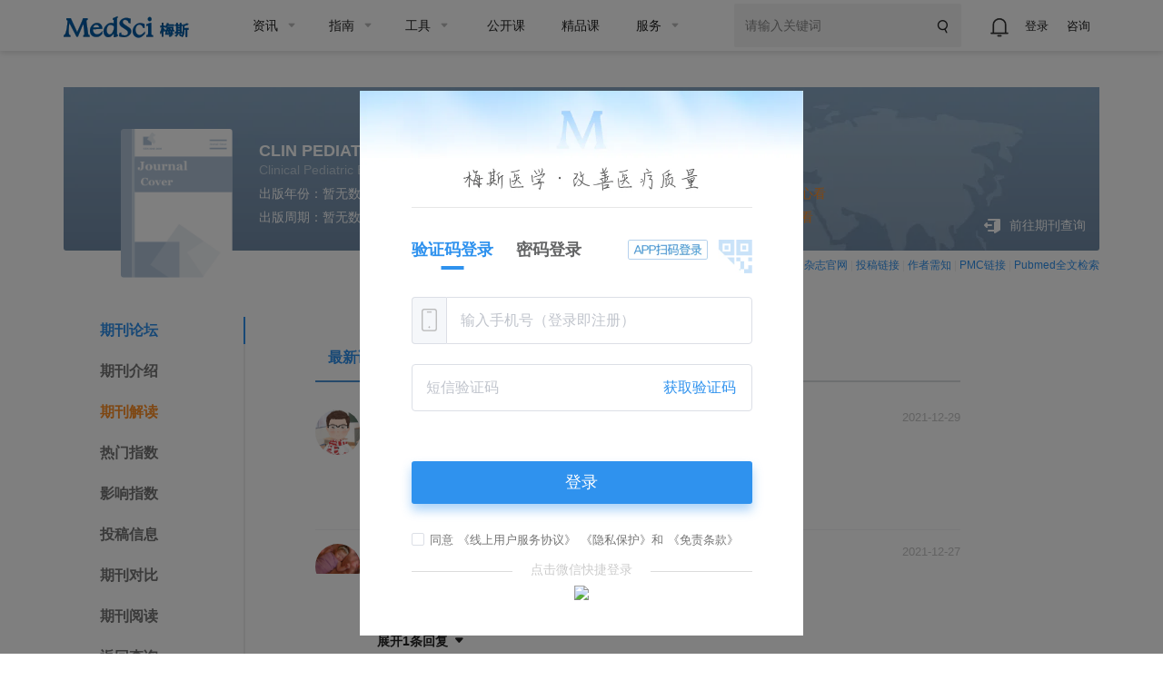

--- FILE ---
content_type: text/html;charset=UTF-8
request_url: https://www.medsci.cn/sci/submit.do?id=8c8722584
body_size: 28669
content:
<!DOCTYPE HTML>
<!-- BEGIN html -->
<html>
	<!-- BEGIN head -->
	<head>
		<!-- Meta Tags -->
        <meta http-equiv="Content-Type" content="text/html; charset=UTF-8">
        <meta name="viewport" content="width=device-width, initial-scale=1, maximum-scale=1, user-scalable=no">
        <meta name="format-detection" content="telephone=no">
        <meta http-equiv="X-UA-Compatible" content="IE=edge,chrome=1">
        <meta http-equiv="Cache-Control" content="no-siteapp">
        <title>Clinical Pediatric Endocrinology-期刊论坛，投稿经验-MedSci.cn</title>
        <meta name="author" content="梅斯医学"  />
        <meta name="sharetitle" content="CLIN PEDIATR ENDOCRI-MedSci"/>
        <meta name="mobile-agent" content="format=html5;https://www.medsci.cn/sci/submit.do?id=8c8722584" />
        <meta name="copyright" content="梅斯医学www.medsci.cn" />

		<!-- Favicon -->
		<link rel="shortcut icon" href="https://static.medsci.cn/product/medsci-site/portal/favicon.ico" type="image/x-icon" />

        <!-- Stylesheets -->
        <link rel="stylesheet" href="https://static.medsci.cn/product/medsci-site/portal/css/reset.min.css" />

        <link rel="stylesheet" href="https://static.medsci.cn/product/medsci-site/portal/css/bootstrap.min.css" />
        <link rel="stylesheet" href="https://static.medsci.cn/product/medsci-site/portal/css/owl.carousel.css" />
        <link rel="stylesheet" href="https://static.medsci.cn/product/medsci-site/portal/css/main-stylesheet.min.css?date=202506231200" />
        <link rel="stylesheet" href="https://static.medsci.cn/product/medsci-site/portal/css/shortcodes.min.css" />
        <link rel="stylesheet" href="https://static.medsci.cn/product/medsci-site/portal/css/animate.css" />
        <link rel="stylesheet" href="https://static.medsci.cn/product/medsci-site/portal/css/responsive.min.css" />
        <link type="text/css" rel="stylesheet" href="https://img.medsci.cn/web/prod/css/login.min.css?date=1615450612522" />
        <link type="text/css" rel="stylesheet" href="https://img.medsci.cn/web/prod/css/journal.min.css" />
        <link type="text/css" rel="stylesheet" href="https://img.medsci.cn/web/prod/css/iconfont.css" />
        <link rel="stylesheet" href="/css/adMember.css" />

        <!-- END head -->
        <style>
            #ad-box .owl-stage {
                width: auto !important;
            }
            #ad-box .owl-item {
                width: 100% !important;
            }
            @media only screen and (max-width: 1200px) {
                .ot-follow-ad  {
                    display: none !important;
                }
            }
            @media only screen and (max-width: 768px) {
                .ot-dingzhi-kefu {
                    position: fixed;
                    bottom: 16%;
                    right: 24px;
                    z-index: 98;
                }
                .ot-dingzhi-kefu a{
                    display: block;
                    width: 40px;
                    height: 40px;
                }
                .ot-dingzhi-kefu a>img {
                    width: 40px;
                    height: 40px;
                    object-fit: contain;
                }
            }
            .ot-follow-ad {
                /*border: 1px solid #eeeeee;*/
                width: 122px;
                object-fit: contain;
                display: block;
                position: fixed;
                bottom: 100px;
                right: 10px;
                z-index: 110;
            }
            .ot-follow-ad .box {
                position: relative;
            }
            .ot-follow-ad .box img {
                position: absolute;
                width: 20px;
                object-fit: contain;
                right: -8px;
                top: -8px;
                cursor: pointer;
            } 
            .vipImg{
                position: absolute;
                left: -55px;
                width: 60px;
                margin-top: 1px;
            }
            .vipImgh5{
                display: none;  
            }
            .journal-content-column .column-content-font{
                width: 100%;
            }
            .journal-content-column .column-content-font #box,#box_cite{
                width: 100%;
            }
            .wrapper .content-wrapper .ms-tabs .ot-shortcode-tabs{
                display: flex;
            }
            .wrapper .content-wrapper .ms-tabs .ot-shortcode-tabs div.active{
                margin-left: 7%;
            }
            .wrapper .content-wrapper .ms-tabs .ot-shortcode-tabs>ul{
                min-width: 160px;
            }
            @media screen and (max-width: 900px){
                .ms-header-media{
                    height: 56px ; 
                }
            }
            @media screen and (max-width: 768px){
                .ms-header-media{
                    height: auto; 
                }
                .wrapper .content-wrapper .ms-tabs .ot-shortcode-tabs{
                    display: flex;
                    flex-direction: column;
                } 
                .wrapper .content-wrapper .ms-tabs .ot-shortcode-tabs>ul{
                    border-bottom: 1px solid #f9f9f9;
                    border-right: none;
                    display: flex;
                    justify-content: start;
                    align-items: center;
                    background: #fff;
                    width: 92vw;
                    overflow-x: scroll;
                    overflow-y: hidden;
                }
                .wrapper .content-wrapper .ms-tabs .ot-shortcode-tabs>ul>li{
                    padding: 5vw 2vw;
                    /* height: 12vw;
                    line-height: 12vw; */
                    flex: none;
                    text-align: center;
                }
                .wrapper .content-wrapper .ms-tabs .ot-shortcode-tabs>ul>li a{
                    font-size: 16px;
                    color: #333333;
                    border-right: 0px;
                }
                .wrapper .content-wrapper .ms-tabs .ot-shortcode-tabs>ul>li p{
                    font-size: 16px;
                    color: #333333;
                    border-right: 0px;
                }
                .wrapper .content-wrapper .ms-tabs .ot-shortcode-tabs>ul>li:nth-child(3){
                    position: relative;
                }
                .wrapper .content-wrapper .ms-tabs .ot-shortcode-tabs>ul>li .vipImg{
                    position: absolute;
                    left: 10vw;
                    top: 0vw;
                    width: 14vw;
                    display: none;
                }
                .wrapper .content-wrapper .ms-tabs .ot-shortcode-tabs div.active{
                    margin-left: 0%;
                }
                .wrapper .content-wrapper .ms-tabs .ot-shortcode-tabs>ul>li.active{
                    color: #3092EE;
                }
                .wrapper .content-wrapper .ms-tabs .ot-shortcode-tabs>ul>li.active a{
                    color: #3092EE;
                }
                .column-content audio{
                    width: 100%;
                }
                .journal-detail-header .header-content .content-area .info-li span:nth-child(3) {
                    display: block;
                }
                .journal-detail-header .header-content .content-area .info-li{
                    padding-right: 0px;
                    margin-bottom: 0px;
                }
                .journal-detail-header .header-content .content-area .info-li span{
                    margin-right: 0px;
                    line-height: 20px;
                }
                .journal-detail-header .header-link{
                    text-align: left;
                }
                .vipImgh5{
                    position: absolute;
                    left: 10vw;
                    top: 0vw;
                    width: 14vw;
                    display: block;
                }
                .journal-detail-header .header-content .content-area strong{
                    display: inline-block;
                    margin-right: 14vw;
                }
                .journal-detail-header .header-content .content-area a{
                    vertical-align: middle;
                    margin-top: -7px;
                }
                .journal-detail-header .header-content .content-area .eh-title{
                    margin-top: -4px;
                    margin-bottom: 23px;
                }
                .wrapper .content-wrapper .ms-tabs .ot-shortcode-tabs>ul>li:nth-child(1){
                    padding-left: 0vw;
                }
            }
        </style>
	
</head>

	<!-- BEGIN body -->
	<!-- <body> -->
	<body class="ot-menu-will-follow">

		<!-- BEGIN .boxed -->
		<div class="boxed">

            <!-- BEGIN .header 导航 -->
            <div class="header ms-header-media"><body>
    <div class="ms-header">
        <!-- 微应用会员购买 -->
        <div id="vipMember"></div>
        <!-- BEGIN .wrapper -->
        <div class="wrapper">
            <div class="main-menu-placeholder wrapper clearfix">
                <div class="ms-header-img">
                    <a href="https://www.medsci.cn"><img
                            src="https://static.medsci.cn/public-image/ms-image/416a6450-b970-11ec-a1b8-6123b3ff61ea_logo3.png"
                            data-ot-retina="https://static.medsci.cn/public-image/ms-image/416a6450-b970-11ec-a1b8-6123b3ff61ea_LOGO2.png"
                            alt="" /></a>
                </div>
                <nav id="main-menu" class="ms-header-nav">
                    <ul>
                        <li><a href="https://www.medsci.cn/article/index.do" class="ms-statis" ms-statis="link"><span
                                    class="tab-padding">资讯</span></a>
                            <ul class="sub-menu ot-mega-menu ms-menu">
                                <li class="lets-do-5 ms-lets-do">

                                    <div class="widget-split item">

                                        <!-- BEGIN .widget -->
                                        <div class="widget">
                                            <h3>内科</h3>
                                            <ul class="menu">
                                                <li class="ms-link">
                                                    <a href="https://www.medsci.cn/department/details?s_id=2" target="_blank"
                                                        class="ms-statis" ms-statis="link">心血管</a>
                                                </li>
                                                <li class="ms-link">
                                                    <a href="https://www.medsci.cn/department/details?s_id=5" target="_blank"
                                                        class="ms-statis" ms-statis="link">肿瘤</a>
                                                </li>
                                                <li class="ms-link">
                                                    <a href="https://www.medsci.cn/department/details?s_id=6" target="_blank"
                                                        class="ms-statis" ms-statis="link">内分泌</a>
                                                </li>
                                                <li class="ms-link">
                                                    <a href="https://www.medsci.cn/department/details?s_id=60"
                                                        target="_blank" class="ms-statis" ms-statis="link">普通内科</a>
                                                </li>
                                                <li class="ms-link">
                                                    <a href="https://www.medsci.cn/department/details?s_id=4" target="_blank"
                                                        class="ms-statis" ms-statis="link">消化</a>
                                                </li>
                                                <li class="ms-link">
                                                    <a href="https://www.medsci.cn/department/details?s_id=12"
                                                        target="_blank" class="ms-statis" ms-statis="link">呼吸</a>
                                                </li>
                                                <li class="ms-link">
                                                    <a href="https://www.medsci.cn/department/details?s_id=17"
                                                        target="_blank" class="ms-statis" ms-statis="link">神经科</a>
                                                </li>
                                                <li class="ms-link">
                                                    <a href="https://www.medsci.cn/department/details?s_id=9" target="_blank"
                                                        class="ms-statis" ms-statis="link">传染科</a>
                                                </li>
                                                <li class="ms-link">
                                                    <a href="https://www.medsci.cn/department/details?s_id=13"
                                                        target="_blank" class="ms-statis" ms-statis="link">精神心理</a>
                                                </li>
                                                <li class="ms-link">
                                                    <a href="https://www.medsci.cn/department/details?s_id=14"
                                                        target="_blank" class="ms-statis" ms-statis="link">肾内科</a>
                                                </li>
                                                <li class="ms-link">
                                                    <a href="https://www.medsci.cn/department/details?s_id=15"
                                                        target="_blank" class="ms-statis" ms-statis="link">风湿免疫</a>
                                                </li>
                                                <li class="ms-link">
                                                    <a href="https://www.medsci.cn/department/details?s_id=21"
                                                        target="_blank" class="ms-statis" ms-statis="link">血液科</a>
                                                </li>
                                                <li class="ms-link">
                                                    <a href="https://www.medsci.cn/department/details?s_id=19"
                                                        target="_blank" class="ms-statis" ms-statis="link">老年医学</a>
                                                </li>
                                            </ul>
                                            <!-- <h3>按科室浏览</h3>
                                                <ul class="menu">
                                                    <li class="ms-link"><a th:href="${baseurl}+'/department/details?s_id=5'" class="ms-statis" ms-statis="link">肿瘤</a></li>
                                                    <li class="ms-link"><a th:href="${baseurl}+'/department/details?s_id=2'" class="ms-statis" ms-statis="link">心血管</a></li>
                                                    <li class="ms-link"><a th:href="${baseurl}+'/department/details?s_id=42'" class="ms-statis" ms-statis="link">转化医学</a></li>
                                                    <li class="ms-link"><a th:href="${baseurl}+'/department/details?s_id=11'" class="ms-statis" ms-statis="link">药械</a></li>
                                                    <li class="ms-link"><a th:href="${baseurl}+'/department/details?s_id=25'" class="ms-statis" ms-statis="link">神经外科</a></li>
                                                    <li class="ms-link"><a th:href="${baseurl}+'/department/details?s_id=6'" class="ms-statis" ms-statis="link">内分泌</a></li>
                                                    <li class="ms-link"><a th:href="${baseurl}+'/department/details?s_id=9'" class="ms-statis" ms-statis="link">传染科</a></li>
                                                    <li class="ms-link"><a th:href="${baseurl}+'/department/details?s_id=4'" class="ms-statis" ms-statis="link">消化</a></li>
                                                    <li class="ms-link"><a th:href="${baseurl}+'/department/details?s_id=12'" class="ms-statis" ms-statis="link">呼吸</a></li>
                                                    <li class="ms-link"><a th:href="${baseurl}+'/department/details?s_id=36'" class="ms-statis" ms-statis="link">妇产科</a></li>
                                                    <li class="ms-link"><a th:href="${baseurl}+'/article/index.do'" class="ms-statis" ms-statis="link">更多科室</a></li>
                                                </ul> -->
                                            <!-- END .widget -->
                                        </div>

                                    </div>

                                    <div class="widget-split item">

                                        <!-- BEGIN .widget -->
                                        <div class="widget">
                                            <h3>外科</h3>
                                            <ul class="menu">
                                                <li class="ms-link">
                                                    <a href="https://www.medsci.cn/department/details?s_id=73"
                                                        target="_blank" class="ms-statis" ms-statis="link">头颈外科</a>
                                                </li>
                                                <li class="ms-link">
                                                    <a href="https://www.medsci.cn/department/details?s_id=76"
                                                        target="_blank" class="ms-statis" ms-statis="link">胃肠外科</a>
                                                </li>
                                                <li class="ms-link">
                                                    <a href="https://www.medsci.cn/department/details?s_id=92"
                                                        target="_blank" class="ms-statis" ms-statis="link">血管外科</a>
                                                </li>
                                                <li class="ms-link">
                                                    <a href="https://www.medsci.cn/department/details?s_id=91"
                                                        target="_blank" class="ms-statis" ms-statis="link">肝胆胰外</a>
                                                </li>
                                                <li class="ms-link">
                                                    <a href="https://www.medsci.cn/department/details?s_id=10"
                                                        target="_blank" class="ms-statis" ms-statis="link">骨科</a>
                                                </li>
                                                <li class="ms-link">
                                                    <a href="https://www.medsci.cn/department/details?s_id=23"
                                                        target="_blank" class="ms-statis" ms-statis="link">普通外科</a>
                                                </li>
                                                <li class="ms-link">
                                                    <a href="https://www.medsci.cn/department/details?s_id=24"
                                                        target="_blank" class="ms-statis" ms-statis="link">胸心外科</a>
                                                </li>
                                                <li class="ms-link">
                                                    <a href="https://www.medsci.cn/department/details?s_id=25"
                                                        target="_blank" class="ms-statis" ms-statis="link">神经外科</a>
                                                </li>
                                                <li class="ms-link">
                                                    <a href="https://www.medsci.cn/department/details?s_id=26"
                                                        target="_blank" class="ms-statis" ms-statis="link">泌尿外科</a>
                                                </li>
                                                <li class="ms-link">
                                                    <a href="https://www.medsci.cn/department/details?s_id=27"
                                                        target="_blank" class="ms-statis" ms-statis="link">烧伤科</a>
                                                </li>
                                                <li class="ms-link">
                                                    <a href="https://www.medsci.cn/department/details?s_id=28"
                                                        target="_blank" class="ms-statis" ms-statis="link">整形美容</a>
                                                </li>
                                                <li class="ms-link">
                                                    <a href="https://www.medsci.cn/department/details?s_id=29"
                                                        target="_blank" class="ms-statis" ms-statis="link">麻醉疼痛</a>
                                                </li>
                                            </ul>
                                            <!-- <h3>分类浏览</h3>
                                                <ul class="menu">
                                                    <li class="ms-link"><a th:href="${baseurl}+'/article/list.do?s_id=85'" class="ms-statis" ms-statis="link">指南&解读</a></li>
                                                    <li class="ms-link"><a th:href="${baseurl}+'/article/list.do?s_id=86'" class="ms-statis" ms-statis="link">病例</a></li>
                                                    <li class="ms-link"><a th:href="${baseurl}+'/article/list.do?s_id=84'" class="ms-statis" ms-statis="link">进展</a></li>
                                                    <li class="ms-link"><a th:href="${baseurl}+'/article/list.do?s_id=82'" class="ms-statis" ms-statis="link">报道会议</a></li>
                                                    <li class="ms-link"><a th:href="${baseurl}+'/article/list.do?s_id=33'" class="ms-statis" ms-statis="link">政策与人文</a></li>
                                                    <li class="ms-link"><a th:href="${baseurl}+'/article/list.do?s_id=78'" class="ms-statis" ms-statis="link">医学知识</a></li>
                                                    <li class="ms-link"><a th:href="${baseurl}+'/article/list.do?s_id=8'" class="ms-statis" ms-statis="link">糖尿病</a></li>
                                                    <li class="ms-link"><a th:href="${baseurl}+'/article/list.do?s_id=243'" class="ms-statis" ms-statis="link">药品信息速递</a></li>
                                                    <li class="ms-link"><a th:href="${baseurl}+'/article/list.do?s_id=248'" class="ms-statis" ms-statis="link">真实世界研究</a></li>
                                                    <li class="ms-link"><a th:href="${baseurl}+'/article/list.do?s_id=81'" class="ms-statis" ms-statis="link">MedSci动态</a></li>
                                                    <li class="ms-link"><a th:href="${baseurl}+'/medsci-nav'" class="ms-statis" ms-statis="link">更多分类</a></li>
                                                </ul> -->
                                            <!-- END .widget -->
                                        </div>

                                    </div>

                                    <!-- 知名期刊 -->
                                    <div class="widget-split item">
                                        <div class="widget">
                                            <h3>专科科室</h3>
                                            <ul class="menu">
                                                <li class="ms-link">
                                                    <a href="https://www.medsci.cn/department/details?s_id=304"
                                                        target="_blank" class="ms-statis" ms-statis="link">罕见病</a>
                                                </li>
                                                <li class="ms-link">
                                                    <a href="https://www.medsci.cn/department/details?s_id=95"
                                                        target="_blank" class="ms-statis" ms-statis="link">康复医学</a>
                                                </li>
                                                <li class="ms-link">
                                                    <a href="https://www.medsci.cn/department/details?s_id=11"
                                                        target="_blank" class="ms-statis" ms-statis="link">药械</a>
                                                </li>
                                                <li class="ms-link">
                                                    <a href="https://www.medsci.cn/department/details?s_id=18"
                                                        target="_blank" class="ms-statis" ms-statis="link">儿科</a>
                                                </li>
                                                <li class="ms-link">
                                                    <a href="https://www.medsci.cn/department/details?s_id=30"
                                                        target="_blank" class="ms-statis" ms-statis="link">耳鼻咽喉</a>
                                                </li>
                                                <li class="ms-link">
                                                    <a href="https://www.medsci.cn/department/details?s_id=31"
                                                        target="_blank" class="ms-statis" ms-statis="link">口腔科</a>
                                                </li>
                                                <li class="ms-link">
                                                    <a href="https://www.medsci.cn/department/details?s_id=32"
                                                        target="_blank" class="ms-statis" ms-statis="link">眼科</a>
                                                </li>
                                                <li class="ms-link">
                                                    <a href="https://www.medsci.cn/department/details?s_id=33"
                                                        target="_blank" class="ms-statis" ms-statis="link">政策人文</a>
                                                </li>
                                                <li class="ms-link">
                                                    <a href="https://www.medsci.cn/department/details?s_id=34"
                                                        target="_blank" class="ms-statis" ms-statis="link">营养全科</a>
                                                </li>
                                                <li class="ms-link">
                                                    <a href="https://www.medsci.cn/department/details?s_id=35"
                                                        target="_blank" class="ms-statis" ms-statis="link">预防公卫</a>
                                                </li>
                                                <li class="ms-link">
                                                    <a href="https://www.medsci.cn/department/details?s_id=36"
                                                        target="_blank" class="ms-statis" ms-statis="link">妇产科</a>
                                                </li>
                                                <li class="ms-link">
                                                    <a href="https://www.medsci.cn/department/details?s_id=37"
                                                        target="_blank" class="ms-statis" ms-statis="link">中医科</a>
                                                </li>
                                                <li class="ms-link">
                                                    <a href="https://www.medsci.cn/department/details?s_id=38"
                                                        target="_blank" class="ms-statis" ms-statis="link">急重症</a>
                                                </li>
                                                <li class="ms-link">
                                                    <a href="https://www.medsci.cn/department/details?s_id=39"
                                                        target="_blank" class="ms-statis" ms-statis="link">皮肤性病</a>
                                                </li>
                                                <li class="ms-link">
                                                    <a href="https://www.medsci.cn/department/details?s_id=40"
                                                        target="_blank" class="ms-statis" ms-statis="link">影像放射</a>
                                                </li>
                                                <li class="ms-link">
                                                    <a href="https://www.medsci.cn/department/details?s_id=42"
                                                        target="_blank" class="ms-statis" ms-statis="link">转化医学</a>
                                                </li>
                                                <li class="ms-link">
                                                    <a href="https://www.medsci.cn/department/details?s_id=69"
                                                        target="_blank" class="ms-statis" ms-statis="link">检验病理</a>
                                                </li>
                                                <li class="ms-link">
                                                    <a href="https://www.medsci.cn/department/details?s_id=79"
                                                        target="_blank" class="ms-statis" ms-statis="link">护理</a>
                                                </li>
                                            </ul>
                                            <!-- <h3>知名期刊</h3>
                                                <ul class="menu">
                                                    <li class="ms-link"><a th:href="${baseurl}+'/article/list.do?s_id=46'" class="ms-statis" ms-statis="link">NEJM</a></li>
                                                    <li class="ms-link"><a th:href="${baseurl}+'/article/list.do?s_id=45'" class="ms-statis" ms-statis="link">JAMA</a></li>
                                                    <li class="ms-link"><a th:href="${baseurl}+'/article/list.do?s_id=47'" class="ms-statis" ms-statis="link">Lancet</a></li>
                                                    <li class="ms-link"><a th:href="${baseurl}+'/article/list.do?s_id=59'" class="ms-statis" ms-statis="link">BMJ</a></li>
                                                    <li class="ms-link"><a th:href="${baseurl}+'/article/list.do?s_id=60'" class="ms-statis" ms-statis="link">AIM</a></li>
                                                    <li class="ms-link"><a th:href="${baseurl}+'/article/list.do?s_id=65'" class="ms-statis" ms-statis="link">Nature</a></li>
                                                    <li class="ms-link"><a th:href="${baseurl}+'/article/list.do?s_id=72'" class="ms-statis" ms-statis="link">Science</a></li>
                                                    <li class="ms-link"><a th:href="${baseurl}+'/article/list.do?s_id=73'" class="ms-statis" ms-statis="link">Cell</a></li>
                                                    <li class="ms-link"><a th:href="${baseurl}+'/article/list.do?s_id=66'" class="ms-statis" ms-statis="link">Plos One</a></li>
                                                    <li class="ms-link"><a th:href="${baseurl}+'/article/list.do?s_id=48'" class="ms-statis" ms-statis="link">Blood</a></li>
                                                    <li class="ms-link"><a th:href="${baseurl}+'/medsci-nav#journalAnchor'" class="ms-statis" ms-statis="link">更多期刊</a></li>
                                                </ul> -->
                                        </div>
                                    </div>

                                    <div class="widget-split item">
                                        <div class="widget">
                                            <h3>热点</h3>
                                            <ul class="menu">
                                                <li class="ms-link">
                                                    <a href="https://www.medsci.cn/department/details?s_id=248"
                                                        target="_blank" class="ms-statis" ms-statis="link">临床研究</a>
                                                </li>
                                                <li class="ms-link">
                                                    <a href="https://www.medsci.cn/department/details?s_id=67"
                                                        target="_blank" class="ms-statis" ms-statis="link">研究设计</a>
                                                </li>
                                                <li class="ms-link">
                                                    <a href="https://www.medsci.cn/department/details?s_id=72"
                                                        target="_blank" class="ms-statis" ms-statis="link">人工智能</a>
                                                </li>
                                                <li class="ms-link">
                                                    <a href="https://www.medsci.cn/department/details?s_id=68"
                                                        target="_blank" class="ms-statis" ms-statis="link">智慧医疗</a>
                                                </li>
                                                <li class="ms-link">
                                                    <a href="https://www.medsci.cn/department/details?s_id=87"
                                                        target="_blank" class="ms-statis" ms-statis="link">论文基金</a>
                                                </li>
                                                <li class="ms-link">
                                                    <a href="https://www.medsci.cn/department/details?s_id=94"
                                                        target="_blank" class="ms-statis" ms-statis="link">医学科普</a>
                                                </li>
                                                <li class="ms-link">
                                                    <a href="https://www.medsci.cn/department/details?s_id=283"
                                                        target="_blank" class="ms-statis" ms-statis="link">药物经济</a>
                                                </li>
                                                <li class="ms-link">
                                                    <a href="https://www.medsci.cn/department/details?s_id=93"
                                                        target="_blank" class="ms-statis" ms-statis="link">医生集团</a>
                                                </li>
                                                <li class="ms-link">
                                                    <a href="https://www.medsci.cn/department/details?s_id=75"
                                                        target="_blank" class="ms-statis" ms-statis="link">职业安全</a>
                                                </li>
                                                <li class="ms-link">
                                                    <a href="https://www.medsci.cn/department/details?s_id=80"
                                                        target="_blank" class="ms-statis" ms-statis="link">患者招募</a>
                                                </li>
                                                <li class="ms-link">
                                                    <a href="https://www.medsci.cn/department/details?s_id=21026"
                                                        target="_blank" class="ms-statis" ms-statis="link">医学科研</a>
                                                </li>
                                                <li class="ms-link">
                                                    <a href="https://www.medsci.cn/department/details?s_id=71"
                                                        target="_blank" class="ms-statis" ms-statis="link">公司产业</a>
                                                </li>
                                                <li class="ms-link">
                                                    <a href="https://www.medsci.cn/department/details?s_id=88"
                                                        target="_blank" class="ms-statis" ms-statis="link">医学英语</a>
                                                </li>
                                                <li class="ms-link">
                                                    <a href="https://www.medsci.cn/department/details?s_id=81"
                                                        target="_blank" class="ms-statis" ms-statis="link">MedSci动态</a>
                                                </li>
                                            </ul>
                                            <!-- <h3>学术会议</h3>
                                                <div class="widget-content ot-w-article-list">

                                                    <div class="item">
                                                        <div class="item-header">
                                                            <a target="_blank" th:href="${baseurl}+'/meeting/list.do'" class="ms-statis" ms-statis="link"><img th:src="@{/img/mettinghbo.png}"  alt="" /></a>
                                                        </div>
                                                        <div class="item-content">
                                                            <h4><a target="_blank" class="ms-link ms-statis" ms-statis="link" th:href="${baseurl}+'/meeting/index'">医学生物学术会议查询频道</a></h4>
                                                        </div>
                                                    </div>

                                                    <div class="item">
                                                        <div class="item-header">
                                                            <a target="_blank" href="http://meeting.bioon.com/?__token=mpc-dh-zx-m" class="ms-statis" ms-statis="link"><img th:src="@{/img/metting.bioon.png}" alt="" /></a>
                                                        </div>
                                                        <div class="item-content">
                                                            <h4><a target="_blank" class="ms-link ms-statis" ms-statis="link" href="http://meeting.bioon.com/?__token=mpc-dh-zx-m">生物谷品牌会议</a></h4>
                                                        </div>
                                                    </div>

                                                </div> -->
                                        </div>
                                    </div>

                                </li>
                            </ul>
                        </li>

                        <li><a href="https://www.medsci.cn/guideline/index.do" class="ms-statis"
                                ms-statis="link"><span>指南</span></a>
                            <ul class="sub-menu ot-mega-menu ms-menu">
                                <li class="lets-do-5 ms-lets-do">
                                    <div class="widget-split item">

                                        <!-- BEGIN .widget -->
                                        <div class="widget">
                                            <h3>按科室浏览</h3>
                                            <ul class="menu">
                                                <li class="ms-link"><a href="https://www.medsci.cn/guideline/search?s_id=5"
                                                        target="_blank" class="ms-statis" ms-statis="link">肿瘤科</a></li>
                                                <li class="ms-link"><a href="https://www.medsci.cn/guideline/search?s_id=2"
                                                        target="_blank" class="ms-statis" ms-statis="link">心血管</a></li>
                                                <li class="ms-link"><a href="https://www.medsci.cn/guideline/search?s_id=9"
                                                        target="_blank" class="ms-statis" ms-statis="link">传染科</a></li>
                                                <li class="ms-link"><a href="https://www.medsci.cn/guideline/search?s_id=36"
                                                        target="_blank" class="ms-statis" ms-statis="link">妇产科</a></li>
                                                <li class="ms-link"><a href="https://www.medsci.cn/guideline/search?s_id=17"
                                                        target="_blank" class="ms-statis" ms-statis="link">神经科</a></li>
                                                <li class="ms-link"><a href="https://www.medsci.cn/guideline/search?s_id=18"
                                                        target="_blank" class="ms-statis" ms-statis="link">儿科</a></li>
                                                <li class="ms-link"><a href="https://www.medsci.cn/guideline/search?s_id=12"
                                                        target="_blank" class="ms-statis" ms-statis="link">呼吸</a></li>
                                                <li class="ms-link"><a href="https://www.medsci.cn/guideline/search?s_id=6"
                                                        target="_blank" class="ms-statis" ms-statis="link">内分泌科</a></li>
                                                <li class="ms-link"><a href="https://www.medsci.cn/guideline/search?s_id=21"
                                                        target="_blank" class="ms-statis" ms-statis="link">血液科</a></li>
                                                <li class="ms-link"><a href="https://www.medsci.cn/guideline/search?s_id=4"
                                                        target="_blank" class="ms-statis" ms-statis="link">消化</a></li>
                                                <li class="ms-link"><a href="https://www.medsci.cn/guideline/index.do"
                                                        class="ms-statis" ms-statis="link">更多科室</a></li>
                                            </ul>
                                            <!-- END .widget -->
                                        </div>

                                    </div>
                                </li>
                            </ul>
                        </li>

                        <li><a href="/sci/journal_index" class="ms-statis" ms-statis="link"><span
                                    class="tab-padding">工具</span></a>
                            <ul class="sub-menu ot-mega-menu ms-menu">
                                <li class="lets-do-5 ms-lets-do">

                                    <div class="widget-split item">

                                        <!-- BEGIN .widget -->
                                        <div class="widget">
                                            <h3>临床工具</h3>
                                            <ul class="menu">
                                                <li class="ms-link"><a href="https://www.medsci.cn/guideline/search"
                                                        target="_blank" class="hot-link ms-statis"
                                                        ms-statis="link">临床指南</a></li>
                                                <li class="ms-link"><a target="_blank" href="https://m.medsci.cn/scale/index.do?s_id=2&show=2"
                                                        class="hot-link ms-statis" ms-statis="link">医学计算与公式</a></li>
                                                <li class="ms-link"><a target="_blank" href="/sci/icd-10.do"
                                                        class="ms-statis" ms-statis="link">ICD-10/ICD-11疾病编码</a></li>
                                                <li class="ms-link"><a href="https://www.medsci.cn/eda/home"
                                                        target="_blank" class="ms-statis" ms-statis="link">医讯达</a></li>
                                                <li class="ms-link"><a href="https://live.medsci.cn/0-1"
                                                        target="_blank" class="hot-link ms-statis" ms-statis="link">直播</a></li>
                                                <li class="ms-link"><a href="https://www.medsci.cn/topics"
                                                        target="_blank" class="hot-link ms-statis" ms-statis="link">话题</a></li>
                                                <li class="ms-link"><a href="https://open.medsci.cn/" target="_blank"
                                                        class="hot-link ms-statis" ms-statis="link">公开课</a></li>
                                                <li class="ms-link"><a href="https://class.medsci.cn/"
                                                        target="_blank" class="ms-statis" ms-statis="link">精品课</a></li>
                                                <!-- <li class="ms-link"><a href="/sci/by-year-subject" target="_blank"
                                                        class="hot-link ms-statis" ms-statis="link">基金分析</a></li> -->
                                                <!--<li class="ms-link"><a  target="_blank" href="https://www.medsci.cn/m" >基金助手</a></li>-->
                                                <!--<li class="ms-link"><a  target="_blank" href="https://www.medsci.cn/m" >统计向导</a></li>-->
                                                <!--<li class="ms-link"><a  target="_blank" href="https://www.medsci.cn/m" >样本量计算工具</a></li>-->
                                            </ul>
                                            <!-- END .widget -->
                                        </div>

                                        
                                    </div>


                                    <div class="widget-split item">
                                        <!-- BEGIN .widget -->
                                        <div class="widget">
                                            <h3>科研工具</h3>
                                            <ul class="menu">
                                                <li class="ms-link"><a target="_blank"
                                                        href="https://www.medsci.cn/sci/index.do" class="hot-link ms-statis"
                                                        ms-statis="link">期刊数据库查询</a></li>
                                                <li class="ms-link"><a href="https://www.medsci.cn/sci/jsas_new.do"
                                                        target="_blank" class="ms-statis" ms-statis="link">期刊智能选择</a>
                                                </li>
<!--                                                <li class="ms-link" onclick="yunyanjiu()"><a href="javascript:void(0)"-->
<!--                                                        class="ms-statis" ms-statis="link">云研究平台</a></li>-->
                                                <!-- <li class="ms-link" onclick="suijihua()"><a target="_blank"
                                                        href="javascript:void(0)" class="ms-statis"
                                                        ms-statis="link">随机化工具</a></li> -->
                                                <li class="ms-link"><a target="_blank"
                                                        href="https://www.medsci.cn/sci/nsfc.do"
                                                        class="hot-link ms-statis" ms-statis="link">全球基金查询</a></li>
                                                <!-- <li class="ms-link"><a th:href="${baseurl}+'/sci/journal-compare-index'"
                                                        target="_blank" class="ms-statis" ms-statis="link">期刊对比</a></li> -->
                                                <li class="ms-link"><a href="https://www.medsci.cn/sci/paperlist.do"
                                                        target="_blank" class="ms-statis" ms-statis="link">文献查询</a></li>
                                                <li class="ms-link"><a target="_blank"
                                                        href="https://www.medsci.cn/sci/query.do" class="ms-statis"
                                                        ms-statis="link">SCI写作宝典</a></li>
                                                <!-- <li class="ms-link"><a target="_blank"
                                                        th:href="${baseurl}+'/sci/translation.do'" class="ms-statis"
                                                        ms-statis="link">智能拼写检查</a></li> -->
                                                <li class="ms-link"><a target="_blank" href="http://dict.bioon.com/"
                                                        class="ms-statis" ms-statis="link">生物医药大词典</a></li>
                                                <li class="ms-link"><a target="_blank"
                                                        href="https://ai.medsci.cn/" class="hot-link ms-statis"
                                                        ms-statis="link">梅斯小智</a></li>
                                                <li class="ms-link"><a target="_blank"
                                                        href="https://aisite.medsci.cn/" class="ms-statis"
                                                        ms-statis="link">AI导航站</a></li>
                                            </ul>
                                            <!-- END .widget -->
                                        </div>
                                    </div>

                                    <div class="widget-split item">
                                        <!-- BEGIN .widget -->
                                        <div class="widget">
                                            <h3>其他工具</h3>
                                            <div class="load-img">
                                                <img src="/img/download.png" alt="" />
                                            </div>
                                            <ul class="menu">
                                                <li class="ms-link"><a target="_blank" href="https://www.medsci.cn/m"
                                                        class="ms-statis" ms-statis="link">下载App使用方便更快捷</a></li>
                                                <li class="ms-link"><a target="_blank" href="https://search.medsci.cn/"
                                                        class="ms-statis" ms-statis="link">Medsci 梅斯搜索</a></li>
                                            </ul>
                                            <!-- END .widget -->
                                        </div>
                                    </div>
                                </li>
                            </ul>
                        </li>
                        <li><a href="https://open.medsci.cn/" class="tab-padding ms-statis" ms-statis="link"
                                target="_blank">公开课</a></li>
                        <li><a href="https://class.medsci.cn/" class="tab-padding ms-statis" ms-statis="link"
                                target="_blank">精品课</a></li>
                        <li><a href="/service/tree_list.do" class="ms-statis" ms-statis="link"><span
                                    class="tab-padding">服务</span></a>
                            <ul class="sub-menu ot-mega-menu ms-menu">
                                <li class="lets-do-5 ms-lets-do">
                                    <div class="widget-split item">
                                        <!-- BEGIN .widget -->
                                        <div class="widget">
                                            <h3><a href="https://www.medsci.cn/service/tree_list.do"
                                                    target="_blank" class="ms-statis" ms-statis="link">科研数智化</a></h3>
                                            <ul class="menu">
                                                <li class="ms-link"><a
                                                        href="https://www.medsci.cn/service/list.do?classid=20290"
                                                        target="_blank" class="ms-statis"
                                                        ms-statis="link">直播，公开课与精品课</a></li>
                                                <li class="ms-link"><a
                                                        href="https://www.medsci.cn/service/list.do?classid=20294"
                                                        target="_blank" class="ms-statis" ms-statis="link">科研加速器</a>
                                                </li>
                                                <li class="ms-link"><a
                                                        href="https://www.medsci.cn/service/list.do?classid=21017"
                                                        target="_blank" class="ms-statis"
                                                        ms-statis="link">研究者发起的临床研究（IIS）支持</a></li>
                                            </ul>
                                            <!-- END .widget -->
                                        </div>
                                    </div>
                                    <div class="widget-split item">
                                        <!-- BEGIN .widget -->
                                        <div class="widget">
                                            <h3><a href="https://www.medsci.cn/service/tree_list.do"
                                                    target="_blank" class="ms-statis" ms-statis="link">真实世界研究解决方案</a>
                                            </h3>
                                            <ul class="menu">
                                                <li class="ms-link"><a
                                                        href="https://www.medsci.cn/service/list.do?classid=20350"
                                                        target="_blank" class="ms-statis" ms-statis="link">药物经济学</a>
                                                </li>
                                                <li class="ms-link"><a
                                                        href="https://www.medsci.cn/service/list.do?classid=20351"
                                                        target="_blank" class="ms-statis" ms-statis="link">医保准入事务</a>
                                                </li>
                                                <li class="ms-link"><a
                                                        href="https://www.medsci.cn/service/list.do?classid=20280"
                                                        target="_blank" class="ms-statis" ms-statis="link">研究方案设计</a>
                                                </li>
                                                <li class="ms-link"><a
                                                        href="https://www.medsci.cn/service/list.do?classid=20281"
                                                        target="_blank" class="ms-statis" ms-statis="link">数据库建立与管理</a>
                                                </li>
                                                <li class="ms-link"><a
                                                        href="https://www.medsci.cn/service/list.do?classid=20292"
                                                        target="_blank" class="ms-statis" ms-statis="link">药物警戒（PV）</a>
                                                </li>
                                                <li class="ms-link"><a
                                                        href="https://www.medsci.cn/service/list.do?classid=20285"
                                                        target="_blank" class="ms-statis" ms-statis="link">真实世界研究执行</a>
                                                </li>
                                                <li class="ms-link"><a
                                                        href="https://www.medsci.cn/service/list.do?classid=20286"
                                                        target="_blank" class="ms-statis" ms-statis="link">数据统计分析</a>
                                                </li>
                                            </ul>
                                            <!-- END .widget -->
                                        </div>
                                    </div>
                                    <div class="widget-split item">
                                        <!-- BEGIN .widget -->
                                        <div class="widget">
                                            <h3><a href="https://www.medsci.cn/service/tree_list.do"
                                                    target="_blank" class="ms-statis" ms-statis="link">数字化学术传播解决方案</a>
                                            </h3>
                                            <ul class="menu">
                                                <li class="ms-link"><a
                                                        href="https://www.medsci.cn/service/list.do?classid=20283"
                                                        target="_blank" class="ms-statis"
                                                        ms-statis="link">多渠道营销（MCM）</a></li>
                                                <li class="ms-link"><a
                                                        href="https://www.medsci.cn/service/list.do?classid=20289"
                                                        target="_blank" class="ms-statis" ms-statis="link">产品医学策略</a>
                                                </li>
                                                <li class="ms-link"><a
                                                        href="https://www.medsci.cn/service/list.do?classid=20293"
                                                        target="_blank" class="ms-statis" ms-statis="link">学术传播（APO）</a>
                                                </li>
                                            </ul>
                                            <!-- END .widget -->
                                        </div>
                                    </div>
                                    <div class="widget-split item">
                                        <!-- BEGIN .widget -->
                                        <div class="widget">
                                            <h3><a href="https://www.medsci.cn/service/tree_list.do"
                                                    target="_blank" class="ms-statis" ms-statis="link">其它</a></h3>
                                            <ul class="menu">
                                                <li class="ms-link"><a
                                                        href="https://www.medsci.cn/service/list.do?classid=20297"
                                                        target="_blank" class="ms-statis" ms-statis="link">积分商城</a></li>
                                                <li class="ms-link"><a
                                                        href="https://www.medsci.cn/service/list.do?classid=20298"
                                                        target="_blank" class="ms-statis" ms-statis="link">FAQS</a></li>
                                            </ul>
                                            <!-- END .widget -->
                                        </div>
                                    </div>
                                </li>
                            </ul>
                        </li>
                        <!--                            <li><a href="/message/list.do" class="tab-padding">咨询</a></li>-->
                        <!--                            <li><a href="/medsci-nav" class="tab-padding ms-statis" ms-statis="link">导航</a></li>-->
                    </ul>
                    <form action="#" method="get" onsubmit="return false" style="right: 148px;">
                        <input id="medsciSearchKeyword" type="text" value="" placeholder="请输入关键词 "
                            style="width: 250px" />
                        <button onclick="medsciSearch()" type="submit"><i class="iconfont icon-search"></i></button>
                    </form>
                    <div class="header-top header-user" id="user-info-header">

                    </div>

                </nav>

            </div>
            <!-- END .wrapper -->
        </div>
    </div>

    <script type="text/javascript"
        src="https://static.medsci.cn/product/medsci-site/portal/js/jquery-latest.min.js"></script>
    <script type="text/javascript" src="https://static.medsci.cn/public-js/qiankun/qiankun.js"></script>
    <script type="text/javascript" src="https://static.medsci.cn/product/medsci-site/portal/js/util.js"></script>
    <script type="text/javascript" src="https://static.medsci.cn/product/medsci-site/portal/js/js-cookie.js"></script>
    <script type="text/javascript" src="/js/template.js"></script>
    <script type="text/javascript" src="/js/user/user-info.js"></script>
    <script type="text/javascript" src="/js/appListenLogin.js"></script>
    <script type="text/javascript" src="https://static.medsci.cn/product/medsci-site/portal/js/site-common.js"></script>
    <script type="text/javascript" src="/js/common/newHeader.js"></script>
    <script type="text/javascript" src="/js/common/iframe.js"></script>
    <script type="text/javascript" src="https://static.medsci.cn/product/medsci-site/portal/js/ms-function.js"></script>
    <script type="text/javascript" src="/js/common/vipServe.js"></script>
    <script type="text/javascript" src="/js/perfectInfo.js"></script>



    <script>
        // (function (i, s, o, g, r, a, m) {
        //     i['GoogleAnalyticsObject'] = r; i[r] = i[r] || function () {
        //         (i[r].q = i[r].q || []).push(arguments)
        //     }, i[r].l = 1 * new Date(); a = s.createElement(o),
        //         m = s.getElementsByTagName(o)[0]; a.async = 1; a.src = g; m.parentNode.insertBefore(a, m)
        // })(window, document, 'script', '//www.google-analytics.com/analytics.js', 'ga');

        // ga('create', 'UA-5460843-1', 'medsci.cn');
        // ga('send', 'pageview');

        (function () {
            var bp = document.createElement('script');
            var curProtocol = window.location.protocol.split(':')[0];
            if (curProtocol === 'https') {
                bp.src = 'https://zz.bdstatic.com/linksubmit/push.js';
            }
            else {
                bp.src = 'http://push.zhanzhang.baidu.com/push.js';
            }
            var s = document.getElementsByTagName("script")[0];
            s.parentNode.insertBefore(bp, s);
        })();

    </script>

    <script id="user-info-template" type="text/template">
            <ul>
                <!-- <li class="index-user-message"> -->
                <li class="index-user-message" style="height:72px; width:57px; cursor:pointer">
                    {{ if UserUnreadNum > 0 }}
                    <span class="red-num" style="width:16px; height:16px;line-height:16px;left:39px">{{UserUnreadNum}}</span>
                    <!-- <span class="red-num">{{UserUnreadNum}}</span> -->
                    {{/if}}
                    {{ if UserUnreadNum > 0 }}
                    <img src="https://static.medsci.cn/public-image/ms-image/4ec68590-27ae-11ee-aed8-05e366306843_通知中心@2x.png" alt="">
                    {{else if data == null}}
                    <a href="javascript:void(0)" class="ms-link" onclick="newLogin()" style="padding: 0px 0px;">
                        <img src="https://static.medsci.cn/public-image/ms-image/4ec68590-27ae-11ee-aed8-05e366306843_通知中心@2x.png" alt="">
                    </a>
                    <!-- <a href="/messagePush" class="ms-link" style="padding: 0px 0px;">
                        <img src="https://static.medsci.cn/public-image/ms-image/4ec68590-27ae-11ee-aed8-05e366306843_通知中心@2x.png" alt="">
                    </a> -->
                    {{else}}
                    <a href="/messagePush" target="_blank" style="padding: 0px 0px;">
                        <img src="https://static.medsci.cn/public-image/ms-image/4ec68590-27ae-11ee-aed8-05e366306843_通知中心@2x.png" alt="">
                    </a>
                    {{/if}}
                    {{ if UserUnreadNum > 0 }}
                    <div class="ms-dropdown-message">
                        <div class="new-header-avator-pop" id="new-header-avator">
                            <div class="header-message">
                                <div style="color: #333333; font-size: 14px; line-height: 22px;">消息通知</div>
                                <a href="/messagePush" target="_blank" style="color: #999999;font-size: 12px;line-height: 18px;">查看全部<i class="iconfont icon-you"></i></a>
                            </div>
                            {{ if messageList || messageList?.length }}
                            <div class="new-conter-message-list">
                                {{ each messageList as item i }}
                                <div class="new-conter-message" id="{{'message'+item.idDecryption}}" onclick="handleClick(this)">
                                    
                                    <p class="message-list-title" style="position: relative; margin-left:8px">
                                        {{ if item.readStatus != 1 }}
                                        <span style="display: inline-block;
                                    width: 6px;
                                    height: 6px;
                                    border-radius: 50%;  
                                    background: red;position:absolute;left:-10px" class="left_top_red" ></span>
                                    {{/if}}
                                    {{ if item.readStatus == 1 }}
                                    <span style="display: none;
                                    width: 6px;
                                    height: 6px;
                                    border-radius: 50%;  
                                    background: red;position:absolute;left:-10px" class="left_top_red" ></span>
                                    {{/if}}
                                        {{ if item.hrefUrl }}
                                        <a href="{{item.hrefUrl}}" target="_blank" class="{{item.readStatus == 1 ? 'read':'' }}" onclick="messagePv('{{item.idDecryption}}','{{item.readStatus}}')">{{item.messageTitle}}</a>
                                        {{else}}
                                        <a href="javascript:;" class="{{item.readStatus == 1 ? 'read':'' }}" onclick="messagePv('{{item.idDecryption}}','{{item.readStatus}}')">{{item.messageTitle}}</a>
                                        {{/if}}
                                        {{ if item.hrefUrl || item.messageContent.length < 60 }}
                                        <span class="messageUnfold" style="display: none;" onclick="messageUnfold('{{item.idDecryption}}')">展开<i class="iconfont icon-you"></i></span>
                                        {{else}}
                                        <span class="messageUnfold" onclick="messageUnfold('{{item.idDecryption}}')">展开<i class="iconfont icon-you"></i></span>
                                        {{/if}}
                                        <span class="messageStore" onclick="messageStore('{{item.idDecryption}}')">收起<i class="iconfont icon-angle-down"></i></span>
                                        <!-- <span><i class="iconfont icon-you">展开</span> -->
                                    </p>
                                    <p class="message-list-conter line-clamp-2" style="margin-left:8px">
                                        {{ if item.hrefUrl }}
                                        <a href="{{item.hrefUrl}}" target="break" class="{{item.readStatus == 1 ? 'read':'' }}" onclick="messagePv('{{item.idDecryption}}','{{item.readStatus}}')">{{item.messageContent}}</a>
                                       {{else}}
                                        <a href="javascript:;" class="{{item.readStatus == 1 ? 'read':'' }}" onclick="messagePv('{{item.idDecryption}}','{{item.readStatus}}')">{{item.messageContent}}</a>
                                        {{/if}}
                                    </p>
                                </div>
                                {{/each}} 
                            </div>
                            {{/if}}
                        </div>
                    </div>
                    {{/if}}
                </li>
                {{if data==null}}
                <!--<li><a href="/login?redirect_uri={{url}}" class="ms-link">登录</a></li>-->
                <!--<li><a href="/login?redirect_uri={{url}}" class="ms-link">注册</a></li>-->
                <li><a href="javascript:void(0)" class="ms-link" onclick="newLogin()">登录</a></li>
                 <!--<li><a href="https://login-test.medsci.cn?project_code=MSYX&redirect_url={{url}}" class="ms-link">注册</a></li>-->
                {{else}}

                <li class="index-user-img">
                    <a href="#">
                        <div class="img-area">
                            {{if data.avatar==null || data.avatar==''}}
                                <img class="avatar" src="/img/user_icon.png" alt=""/>
                            {{else}}
                                <img class="avatar" src="{{data.avatar}}" alt=""/>
                            {{/if}}
                        </div>
                    </a>
<!--                    <div class="ms-dropdown-menu">-->
<!--                        <div class="ms-dropdown-content">-->
<!--                            <a id="userNameHeader" class="ms-dropdown-item" href="#">{{data.userName}}</a>-->
<!--                            <hr/>-->
<!--                            <a class="ms-dropdown-item ms-statis" ms-statis="link" th:href="${baseurl}+'/user/feeds?uid={{data.userId}}'">个人主页</a>-->
<!--                            <a class="ms-dropdown-item ms-statis" ms-statis="link" th:href="${baseurl}+'/user/account'">账户设置</a>-->
<!--                            <a class="ms-dropdown-item ms-statis" ms-statis="link" href="/user/subscription">我的订阅</a>-->
<!--                            <a class="ms-dropdown-item ms-statis" ms-statis="link" href="/user/collection?uid={{data.userId}}">我的收藏</a>-->
<!--                            <a class="ms-dropdown-item ms-statis" href="/course/view/list">我的课程</a>-->
<!--                            <a class="ms-dropdown-item ms-statis" ms-statis="link" target="_blank" href="https://www.medsci.cn/order/service-query">我的订单</a>-->
<!--                            <hr/>-->
<!--                            <a class="ms-dropdown-item ms-statis" ms-statis="logout" href="#" onclick="logout()">退出</a>-->
<!--                        </div>-->
<!--                    </div>-->
                    <div class="ms-dropdown-menu">
                        <div class="new-header-avator-pop" id="new-header-avator">
                            <a class="new-header-exit ms-statis" ms-statis="logout" href="#" onclick="logout()">退出</a>
                            <div class="new-header-top">
                                <div class="new-header-info">
                                    {{if data.avatar==null || data.avatar==''}}
                                    <img
                                            class="new-header-avatar"
                                            src="https://static.medsci.cn/public-image/ms-image/5421b550-6225-11ec-8e2f-1389d01aad85_user_icon.png"
                                            alt=""
                                    />
                                    {{else}}
                                    <img class="new-header-avatar" src="{{data.avatar}}" alt=""/>
                                    {{/if}}
                                    <div class="new-header-name">
                                        <span>{{ data.userName }}</span>
                                        {{if memberCardsData && memberCardsData.length}}
                                        <ul>
                                            {{each memberCardsData as item i}}
                                            <li>
                                                {{if item.expired}}
                                                <img  src="https://static.medsci.cn/public-image/ms-image/5421b550-6225-11ec-8e2f-1389d01aad85_huangzuan2.png" alt="" />
                                                {{else}}
                                                   {{if item.propertyName == '课程会员'}}
                                                   <img src="https://static.medsci.cn/public-image/ms-image/5421b550-6225-11ec-8e2f-1389d01aad85_huangzuan1.png" alt=""/>
                                                    {{else}}
                                                    <img src="https://static.medsci.cn/public-image/ms-image/8c99e9a0-1f82-11ed-a1b8-6123b3ff61ea_vip-diamond.png" alt=""/>
                                                    {{/if}}
                                                {{/if}}
                                            </li>
                                            {{/each}}
                                        </ul>
                                        {{/if}}
                                    </div>
                                </div>
                                {{if memberCardsData && memberCardsData.length}}
                                <div class="new-header-time">
                                    <ul>
                                        {{each memberCardsData as item i}}
                                        <li>
                            <span style="font-weight: bold; margin-right: 10px"
                            >{{ item.cardName }} </span
                            >
                                            {{if item.expired}}
                                            <span v-else>已过期</span>
                                            {{else}}
                                            <span class="new-header-sp"
                                            >{{ item.endTime.split(' ')[0] }}到期</span
                                            >
                                            {{/if}}
                                        </li>
                                        {{/each}}
                                    </ul>
                                </div>
                                {{else}}
                                <div class="new-header-noVip">
                                    <span>您还不是VIP会员</span>
                                </div>
                                {{/if}}
                                {{if hasMemberCards}}
                                <div onclick="showVip('全科室指南会员')" class="new-header-btn">
                                    {{ memberCardsData && memberCardsData.length ? '续费' : '开通会员' }}
                                </div>
                                {{/if}}
                            </div>
                            <div class="new-header-bottom">
                                <ul>
                                    <a class="ms-statis" ms-statis="link" href="https://www.medsci.cn/user/feeds?uid={{data.userId}}">
                                        <img src="https://static.medsci.cn/public-image/ms-image/5421b550-6225-11ec-8e2f-1389d01aad85_gerenzhuye.png" alt="" />
                                        <span>主页</span>
                                    </a>
                                    <a class="ms-statis" ms-statis="link" href="https://www.medsci.cn/user/account">
                                        <img src="https://static.medsci.cn/public-image/ms-image/5421b550-6225-11ec-8e2f-1389d01aad85_shezhi.png" alt="" />
                                        <span>设置</span>
                                    </a>
                                    <a class="ms-statis" ms-statis="link" href="/user/subscription">
                                        <img src="https://static.medsci.cn/public-image/ms-image/5421b550-6225-11ec-8e2f-1389d01aad85_dingyue.png" alt="" />
                                        <span>订阅</span>
                                    </a>
                                    <a class="ms-statis" ms-statis="link" target="_blank" href="https://www.medsci.cn/order/service-query">
                                        <img src="https://static.medsci.cn/public-image/ms-image/5421b550-6225-11ec-8e2f-1389d01aad85_dingdan.png" alt="" />
                                        <span>订单</span>
                                    </a>
                                    <a class="ms-statis" ms-statis="link" href="/user/collection?uid={{data.userId}}">
                                        <img src="https://static.medsci.cn/public-image/ms-image/5421b550-6225-11ec-8e2f-1389d01aad85_shoucang.png" alt="" />
                                        <span>收藏</span>
                                    </a>
                                    <a class="ms-statis" href="/course/view/list">
                                        <img src="https://static.medsci.cn/public-image/ms-image/5421b550-6225-11ec-8e2f-1389d01aad85_kecheng.png" alt="" />
                                        <span>课程</span>
                                    </a>
                                    <a class="ms-statis" target="_blank" href="https://h5.medsci.cn/personal_integral">
                                        <img src="https://static.medsci.cn/public-image/ms-image/5421b550-6225-11ec-8e2f-1389d01aad85_shangcheng.png" alt="" />
                                        <span>商城</span>
                                    </a>
                                </ul>
                            </div>
                        </div>
                    </div>
                </li>
                {{/if}}
                <li><a href="/message/list.do" class="ms-link ms-statis" ms-statis="link">咨询</a></li>
            </ul>
        </script>

    <p id="hiddenApprove" hidden="hidden">1</p>
    <p id="hiddenLogin" hidden="hidden">1</p>

    <script type="text/javascript">
        function handleClick(div) {
        // 获取red点
        var redDot = div.querySelector('.left_top_red');
        // 移除
        redDot.remove();
        }
        jQuery(function () {
            var sourceUrl = window.location.pathname.split('/')[1]
            // 发送帖子页面 刚进入也需要用户登录
            var sourceUrl2 = window.location.pathname.split('/')[2]
            var sendPostPage = ['case'].includes(sourceUrl) && ['send'].includes(sourceUrl2)
            var s1 = jQuery('#hiddenLogin').text()
            if ((s1 == 1 || ['user', 'order', 'course'].includes(sourceUrl) || sendPostPage) && !userFlag) {
                addLoginDom()
            } else {
                removeLoginDom()
            }

            var isApprove = jQuery('#hiddenApprove').text()
            if (isApprove == 1 && userFlag && userStatus == 'uncomplete') {
                addPerfectInfoDom()
            } else {
                removePerfectInfoDom()
            }

            if (window.location.href.includes('showVip=true')) {
                if (!userFlag) {
                    addLoginDom()
                } else {
                    setTimeout(function () {
                        showVip('全科室指南会员')
                    }, 1000)
                }
            }
        });
        function yunyanjiu() {
            window.open("https://cloud.medsci.cn/", '_blank')
        }
        function suijihua() {
            window.open("https://rtsm.medsci.cn", '_blank')
        }
        // 用户消息推送pv/uv
        function messagePv(id, state) {

            // var readList = window.localStorage.getItem("readList")
            var readList = window.localStorage.getItem("readList") ? JSON.parse(window.localStorage.getItem("readList")) : []
            if(readList?.length == 0 || readList.every(item=>item != id)){
                readList.push(id)
                window.localStorage.setItem('readList', JSON.stringify(readList)); 
            }
            if (totalSize > 0) {
                jQuery('.red-num').html(totalSize - readList?.length)
            } else {
                jQuery('.red-num').css('display', 'none')
            }
            jQuery.ajax({
                type: 'get',
                url: window.location.origin + '/push/message/stream/message/pv/' + id,
                contentType: "application/json",
                dataType: 'json',
                success: function (resp) {

                },
                error: function (xhr, errorType, error) {   // 请求报错执行
                    // 错误提示公共方法
                    MS.msAlert('', 'warning', '响应失败')
                }
            });
            jQuery.ajax({
                type: 'get',
                url: window.location.origin + '/push/message/stream/message/uv/' + id,
                contentType: "application/json",
                dataType: 'json',
                success: function (resp) {

                },
                error: function (xhr, errorType, error) {   // 请求报错执行
                    // 错误提示公共方法
                    MS.msAlert('', 'warning', '响应失败')
                }
            });
            //更新阅读状态
            if (state == 0) {
                jQuery.ajax({
                    type: 'get',
                    url: window.location.origin + '/push/message/stream/message/updateReadStatus/' + id,
                    contentType: "application/json",
                    dataType: 'json',
                    async: false,
                    success: function (resp) {

                    },
                    error: function (xhr, errorType, error) {   // 请求报错执行
                        // 错误提示公共方法
                        MS.msAlert('', 'warning', '响应失败')
                    }
                });
                // jQuery.ajax({
                //     type: 'get',
                //     url: window.location.origin + '/push/message/stream/message/getUserUnreadNum',
                //     contentType: "application/json",
                //     dataType: 'json',
                //     async: false,
                //     success: function (resp) {
                //
                //         if (resp.data > 0) {
                //             jQuery('.red-num').html(resp.data)
                //         } else {
                //             jQuery('.red-num').css('display', 'none')
                //         }
                //     },
                //     error: function (xhr, errorType, error) {   // 请求报错执行
                //         // 错误提示公共方法
                //         MS.msAlert('', 'warning', '响应失败')
                //     }
                // });
                jQuery('#message' + id).children('.message-list-title').children('a').addClass('read')
                jQuery('#message' + id).children('.message-list-conter').children('a').addClass('read')
            }
        }
        // 展开
        function messageUnfold(id) {
            jQuery('#message' + id).children('.message-list-title').children('.messageStore').css('display', 'block')
            jQuery('#message' + id).children('.message-list-title').children('.messageUnfold').css('display', 'none')
            jQuery('#message' + id).children('.message-list-conter').removeClass('line-clamp-2')

        }
        // 收起
        function messageStore(id) {
            jQuery('#message' + id).children('.message-list-title').children('.messageStore').css('display', 'none')
            jQuery('#message' + id).children('.message-list-title').children('.messageUnfold').css('display', 'block')
            jQuery('#message' + id).children('.message-list-conter').addClass('line-clamp-2')
        }
    </script>
    <!-- Google tag (gtag.js) -->
    <script async src="https://www.googletagmanager.com/gtag/js?id=G-WZEVQ00EQ8"></script>
    <script>
        window.dataLayer = window.dataLayer || [];
        function gtag() { dataLayer.push(arguments); }
        gtag('js', new Date());

        gtag('config', 'G-WZEVQ00EQ8');
    </script>
</body></div>

            <!-- BEGIN .wrapper -->
            <div class="wrapper"><div id="journal-head-template">
            <div class="composs-panel">
            <div class="journal-detail">
                <div class="journal-detail-header">
                    <div class="header-content">
                        <div class="img-area">
                            <img id="cover"  src="/img/journal_test.png" />
                        </div>
                        <div class="content-area">
                            <strong id="headTitle">CLIN PEDIATR ENDOCRI</strong>
                            <a href="#" style="border: none; background:#fe9027;margin-top: -13px;" class="journal-button-link" onclick="serviceOnline(1)">润色咨询</a>
                            <p class="eh-title">Clinical Pediatric Endocrinology</p>
                            <p class="info-li">
                                <span>出版年份：暂无数据</span>
                                <span>年文章数：311</span>
                                <span>
                                    
                                    <span>投稿命中率：
                                        <a href="javascript:;" class="unscramble" style="cursor: pointer; color: #fe9027;">开通期刊会员，数据随心看</a>
                                    </span>
                                </span>
                            </p>
                            <p class="info-li">
                                <span>出版周期：暂无数据</span>
                                <span>自引率：暂无数据</span>
                                <!-- <span th:text="'审稿周期：'+${not #strings.isEmpty(data.averageReviewTime)?data.averageReviewTime:'暂无数据'}"></span> -->
                                <span>
                                    
                                    <span>审稿周期：
                                        <a href="javascript:;" class="unscramble" style="cursor: pointer; color: #fe9027;">开通期刊会员，数据随心看</a>
                                    </span>
                                </span>
                            </p>
                        </div>
                        <a class="return-journal-search" href="/sci/index.do"><i class="iconfont icon-fanhui-"></i><span>前往期刊查询</span></a>
                    </div>
                    <div class="header-link">
                        <a href="/sci/submit.do?id=8c8722584" class="ms-link strong ms-statis" ms-statis="link">期刊讨论</a>
                        <span>|</span>
                        <a href="/sci/paperlist.do?id=8c8722584" class="ms-link strong ms-statis" ms-statis="link">中国SCI论文</a>
                        <span>|</span>
                        <a href="/sci/journal.do?id=8c8722584" class="ms-link strong ms-statis" ms-statis="link">期刊主页</a>
                        <span>|</span>
                        <a href="/sci/journal-discuss?id=8c8722584" class="ms-link strong ms-statis" ms-statis="link">投稿经验</a>
                        <span>|</span>
                        <a href="/402?id=8c8722584" class="ms-link strong ms-statis" ms-statis="link">杂志官网</a>
                        <span>|</span>
                        <a href="/402?id=8c8722584" class="ms-link strong ms-statis" ms-statis="link">投稿链接</a>
                        <span>|</span>
                        <a href="/402?id=8c8722584" class="ms-link strong ms-statis" ms-statis="link">作者需知</a>
                        <span>|</span>
                        <a href="/link/sci_redirect?id=8c8722584&amp;url_type=pmc" class="ms-link strong ms-statis" ms-statis="link">PMC链接</a>
                        <span>|</span>
                        <a href="/link/sci_redirect?id=8c8722584&amp;url_type=pubmed" class="ms-link strong ms-statis" ms-statis="link">Pubmed全文检索</a>
                    </div>
                </div>
            </div>
            </div>
        </div></div>

			<!-- BEGIN .content -->
			<div class="content">

				<!-- BEGIN .wrapper -->
				<div class="wrapper">

					<div class="content-wrapper">

                        <div class="composs-panel ms-tabs">
                            <div class="ot-shortcode-tabs vertical-tabs journal-vertical-tabs journal-ad">
                                <ul>
                                    <span style="display: none;">GetToolImpactFactorCommentsPageRequest(projectId=1, impactFactorId=22584, id=8c8722584, selectType=1, sortType=1, contributeIds=null, level=null, parentIds=[])</span>
                                    <li class="active"><a href="#">期刊论坛</a></li>
                                    <li><a href="/sci/journal.do?id=8c8722584" class="ms-statis" ms-statis="link">期刊介绍</a></li>
                                    <li>
                                        <!-- <img class="vipImg" src="https://static.medsci.cn/public-image/ms-image/bbf42530-1b99-11ee-838c-dd663a165745_期刊会员@2x.png" alt="">
                                        <img class="vipImgh5" src="https://static.medsci.cn/public-image/ms-image/21e3fc80-2086-11ee-ae3d-b3e9904fad92_H5 期刊会员备份@2x.png" alt=""> -->
                                        
                                        <a href="javascript:;" class="ms-statis unscramble" ms-statis="link" style="cursor: pointer; color: #fe9027">期刊解读</a>
                                    </li>
                                    <li><a href="https://www.medsci.cn/sci/hotlight.do?id=8c8722584" class="ms-statis" ms-statis="link">热门指数</a></li>
                                    <li><a href="https://www.medsci.cn/sci/impact-index?id=8c8722584" class="ms-statis" ms-statis="link">影响指数</a></li>
                                    <li><a href="/sci/journal-discuss?id=8c8722584" class="ms-statis" ms-statis="link">投稿信息</a></li>
                                    <li><a href="/sci/journal-compare?id=8c8722584" class="ms-statis" ms-statis="link">期刊对比</a></li>
                                    <li><a href="/sci/journal-articles?id=8c8722584" class="ms-statis" ms-statis="link">期刊阅读</a></li>
                                    <li><a href="/sci/index.do" class="ms-statis" ms-statis="link">返回查询</a></li>
                                </ul>

                                

                                <div class="active">
                                    <h2 style="display: none;">期刊讨论</h2>
                                    <div class="journal-content">
                                        <!--广告位-->
                                        <div class="index-header-ad">
                                            <div class="ot-gallery-list ot-gallery-list-sqa" id="indexAd">
                                                <script src="https://www.medsci.cn/portal-advertisement/show_ad?identification=medsci_web_journal_submit_top&amp;journalId=8c8722584" charset="utf-8" id="homeAd"></script>

                                            </div>
                                        </div>

                                        <!--<div class="journal-discuss">-->
                                             <!--<p><a class="ms-link strong" href="https://www.medsci.cn/m" target="__blank">打开梅斯医学APP，参与期刊讨论！立即前往下载 >></a></p>-->
                                            <!--<img th:src="@{/img/down.png}"/>-->
                                        <!--</div>-->
                                        <div class="composs-panel ms-tabs message-board m-t-20 tabs-label-normal">

                                            <div id="sq-tab" class="composs-panel-title composs-panel-title-tabbed ms-tabs-index seo-strong">
                                                <!--<strong onclick="allComment()" class="active">最新讨论（<span id="allCommentVal"></span>）</strong>-->
                                                <strong data-msg="list" class="active"><a class="ms-link" style="cursor: pointer" href="/sci/submit.do?id=8c8722584&amp;page=1&amp;sort_type=1" >最新讨论（4）</a></strong>
                                                <strong data-msg="list"><a class="ms-link" style="cursor: pointer" href="/sci/submit.do?id=8c8722584&amp;page=1&amp;sort_type=2" >最热讨论</a></strong>
                                                <strong id="ad-btn" style="display: none" data-msg="ad">
                                                    <a href="javascript:;" style="position: relative" class="ms-link">
                                                        加入社群<img src="http://img.medsci.cn/web/prod/img/hot.png" style="position: absolute;width: 32px;top: 4px;" />
                                                    </a>
                                                </strong>
                                            </div>

                                            <div class="composs-comments" id="sq-list">
                                                <!-- 一级评论列表 -->
                                                <div class="comment-list"><div id="comment-list-template">
        <div>
            <ol id="comments">
                <li class="comment ms-comment-reply">
                    <div class="comment-block">
                        <span style="display: none;">[GetPortalCommentsPageByObjectIdResponse(id=1124405, encodeId=914f112440593, content=一般方法中要求写什么东西？, beContent=null, objectType=tool_impact_factor, channel=null, level=null, likeNumber=110, replyNumber=1, topicName=null, topicId=null, topicList=[], attachment=null, authenticateStatus=null, createdAvatar=https://img.medsci.cn/20210511/ddebdec707734c8390a07bd0c1048717/cc11caf5d607430e9f4ca556fed68ab1.jpg, createdBy=2c4d5497888, createdName=msSSSSSD, createdTime=Wed Dec 29 14:52:58 CST 2021, time=2021-12-29, status=1, ipAttribution=), GetPortalCommentsPageByObjectIdResponse(id=1124406, encodeId=dc6b112440649, content=一般情况下使用什么统计方法？, beContent=null, objectType=tool_impact_factor, channel=null, level=null, likeNumber=113, replyNumber=1, topicName=null, topicId=null, topicList=[], attachment=null, authenticateStatus=null, createdAvatar=https://img.medsci.cn/20220301/3a52d3952dde49019f1e000bb5c41d1c/0a0eb7959bb14fcd87745f869bee3c33.jpg, createdBy=46f32239729, createdName=Mia, createdTime=Mon Dec 27 14:52:58 CST 2021, time=2021-12-27, status=1, ipAttribution=)]</span>
                        <a href="https://www.medsci.cn/user/feeds?uid=2c4d5497888"  class="image-avatar">
                            <img src="https://img.medsci.cn/20210511/ddebdec707734c8390a07bd0c1048717/cc11caf5d607430e9f4ca556fed68ab1.jpg"  alt="" title="" />
                            
                        </a>
                        <div class="comment-text">
                            <span class="time-stamp right">2021-12-29</span>
                            <strong class="user-nick">
                                <a href="https://www.medsci.cn/user/feeds?uid=2c4d5497888"class="ms-link">msSSSSSD</a>
                                <span style="color: #757575;padding-left: 30px;font-weight: normal;"></span>
                            </strong>
                            <div class="shortcode-content" >
                                

                                <!-- 评论有图片或者无图片样式 -->
                                <p style="white-space: pre-line;">一般方法中要求写什么东西？</p>
                                

                                <!-- 评论有图片且未登录样式 -->
                                
                                

                                

                                <p class="comment-icon">
                                    <span class="like-modal" data-id="914f112440593" >
                                       <a href="https://www.medsci.cn/comment/like?id=914f112440593">
                                          <i class="iconfont icon-zan material-icons"></i> <span class="modal-number">110</span>
                                       </a>
                                    </span>
                                    <span class="reply-modal" data-id="1124405" ><i class="iconfont icon-pinglun1 material-icons"></i> <span class="modal-number">1</span></span>
                                    
                                    <!-- 举报按钮，只在APP环境下显示 -->
                                    <span class="report-modal" data-id="1124405" style="display: none;"><i class="iconfont icon-jubao"></i> 举报</span>
                                </p>
                            </div>

                        </div>
                        <div class="comment-reply" onclick="toggleReply(this, &#39;1&#39;,1124405)" >展开1条回复 <i class="iconfont icon-paixujiantouxia"></i></div>
                        
                        <ul class="children reply-dom-js" style="display: none;" id="reply1124405" >

                        </ul>
                    </div>


                </li>
                <li class="comment ms-comment-reply">
                    <div class="comment-block">
                        <span style="display: none;">[GetPortalCommentsPageByObjectIdResponse(id=1124405, encodeId=914f112440593, content=一般方法中要求写什么东西？, beContent=null, objectType=tool_impact_factor, channel=null, level=null, likeNumber=110, replyNumber=1, topicName=null, topicId=null, topicList=[], attachment=null, authenticateStatus=null, createdAvatar=https://img.medsci.cn/20210511/ddebdec707734c8390a07bd0c1048717/cc11caf5d607430e9f4ca556fed68ab1.jpg, createdBy=2c4d5497888, createdName=msSSSSSD, createdTime=Wed Dec 29 14:52:58 CST 2021, time=2021-12-29, status=1, ipAttribution=), GetPortalCommentsPageByObjectIdResponse(id=1124406, encodeId=dc6b112440649, content=一般情况下使用什么统计方法？, beContent=null, objectType=tool_impact_factor, channel=null, level=null, likeNumber=113, replyNumber=1, topicName=null, topicId=null, topicList=[], attachment=null, authenticateStatus=null, createdAvatar=https://img.medsci.cn/20220301/3a52d3952dde49019f1e000bb5c41d1c/0a0eb7959bb14fcd87745f869bee3c33.jpg, createdBy=46f32239729, createdName=Mia, createdTime=Mon Dec 27 14:52:58 CST 2021, time=2021-12-27, status=1, ipAttribution=)]</span>
                        <a href="https://www.medsci.cn/user/feeds?uid=46f32239729"  class="image-avatar">
                            <img src="https://img.medsci.cn/20220301/3a52d3952dde49019f1e000bb5c41d1c/0a0eb7959bb14fcd87745f869bee3c33.jpg"  alt="" title="" />
                            
                        </a>
                        <div class="comment-text">
                            <span class="time-stamp right">2021-12-27</span>
                            <strong class="user-nick">
                                <a href="https://www.medsci.cn/user/feeds?uid=46f32239729"class="ms-link">Mia</a>
                                <span style="color: #757575;padding-left: 30px;font-weight: normal;"></span>
                            </strong>
                            <div class="shortcode-content" >
                                

                                <!-- 评论有图片或者无图片样式 -->
                                <p style="white-space: pre-line;">一般情况下使用什么统计方法？</p>
                                

                                <!-- 评论有图片且未登录样式 -->
                                
                                

                                

                                <p class="comment-icon">
                                    <span class="like-modal" data-id="dc6b112440649" >
                                       <a href="https://www.medsci.cn/comment/like?id=dc6b112440649">
                                          <i class="iconfont icon-zan material-icons"></i> <span class="modal-number">113</span>
                                       </a>
                                    </span>
                                    <span class="reply-modal" data-id="1124406" ><i class="iconfont icon-pinglun1 material-icons"></i> <span class="modal-number">1</span></span>
                                    
                                    <!-- 举报按钮，只在APP环境下显示 -->
                                    <span class="report-modal" data-id="1124406" style="display: none;"><i class="iconfont icon-jubao"></i> 举报</span>
                                </p>
                            </div>

                        </div>
                        <div class="comment-reply" onclick="toggleReply(this, &#39;1&#39;,1124406)" >展开1条回复 <i class="iconfont icon-paixujiantouxia"></i></div>
                        
                        <ul class="children reply-dom-js" style="display: none;" id="reply1124406" >

                        </ul>
                    </div>


                </li>
            </ol>
            
        </div>
        

        <!--回复模板-->
        <script id="reply-list-template"  type="text/template">
            <!-- 回复 -->
            {{each reply as reply j}}
            <li class="comment">
                <div class="comment-block">
                    <a href="../user/feeds?uid={{reply.createdBy}}" class="image-avatar">
                        <img src="{{reply.createdAvatar?reply.createdAvatar:'/img/user_icon.png'}}" alt="" title="" />
                    </a>
                    <div class="comment-text">
                        <span class="time-stamp right">{{reply.time}}{{reply.ipAttribution ? ' 来自'+reply.ipAttribution : ''}}</span>
                        <!-- {{ if reply.ipAttribution == '' }}
                        <span class="time-stamp right">{{reply.time}}</span>
                        {{ /if }}
                        {{ if reply.ipAttribution != '' }}
                        <span class="time-stamp right">{{reply.time}} {{reply.ipAttribution ? '来自'+reply.ipAttribution : ''}}</span> 
                        {{ /if }} -->
                        <!-- <span class="time-stamp right" th:if="reply.ipAttribution == ''">{{reply.time}}</span>
                        <span class="time-stamp right" th:if="reply.ipAttribution != ''">{{reply.time}} 来自{{reply.ipAttribution}}</span>  -->
                        <strong class="user-nick">
                            <a href="../user/feeds?uid={{reply.createdBy}}" class="ms-link">{{reply.createdName ? reply.createdName : '匿名用户'}}</a>
                            <!-- <span class="user-label">Author</span> -->
                            <span class="m-lr-10">回复</span>
                            <span>{{reply.fromName}}</span>
                        </strong>
                        <div class="shortcode-content">
                            {{ if reply.status ==0}}
                            <p >
                                <img width="80px" src="https://img.medsci.cn/web/prod/img/download.png" class="phone-hidden"/><br/>
                                <!-- <a style="color: #2f92ee;" target="_blank" href="https://android.myapp.com/myapp/detail.htm?apkName=cn.medsci.app.news&ADTAG=mobile" >{{#reply.content}}</a> -->
                                <a style="color: #2f92ee;" target="_blank" href="https://android.myapp.com/myapp/detail.htm?apkName=cn.medsci.app.news&ADTAG=mobile" >前往app查看评论内容</a>
                            </p>
                            {{ /if }}
                            {{ if reply.status ==1}}
                            <!-- 评论有片或者无图片样式 -->
                            {{if reply.attachment}}
                            
                            <p><a href="javascript:void(0);" onclick="notLoginInExec()">精彩评论，需要您登录查看</a></p>
                            
                            {{else}}
                            <p style="white-space: pre-line;">{{#reply.content}}</p>
                            {{/if}}
                            {{ /if }}
                            <p class="comment-icon">
                                <span class="like-modal" data-id="{{reply.encodeId}}" >
                                      <a href="/comment/like?id={{reply.encodeId}}">
                                           <i class="iconfont icon-zan material-icons"></i> <span class="modal-number">{{reply.likeNumber}}</span>
                                      </a>
                                 </span>
                                {{ if reply.status ==1}}
                                <span  class="reply-modal" data-id="{{reply.id}}" ><i class="iconfont icon-pinglun1 material-icons"></i> <span class="modal-number" >{{reply.replyNumber}}</span></span>
                                {{ /if }}
                                {{ if reply.status ==0}}
                                <span  data-toggle="modal" data-target="#linkModal"><i class="iconfont icon-pinglun1"></i><span class="modal-number" >{{reply.replyNumber}}</span></span>
                                {{ /if }}
                                <!-- 举报按钮，只在APP环境下显示 -->
                                <span class="report-modal" data-id="{{reply.id}}" style="display: none;"><i class="iconfont icon-jubao"></i> 举报</span>
                            </p>
                        </div>
                    </div>
                </div>
            </li>
            {{/each}}
        </script>
    </div></div>
                                                <div class="composs-panel-pager"><span class='page-info-left'>共4条</span><a class='prev page-numbers no-allow' href='javascript:;'>首页</a><a class='prev page-numbers no-allow' href='javascript:;'><i class='fa fa-angle-double-left'></i>上一页</a><a class='next page-numbers no-allow' href='javascript:;'>下一页<i class='fa fa-angle-double-right'></i></a><a class='next page-numbers no-allow' href='javascript:;'>尾页</a><span class='page-info-right'>页码: <span class='page-now'>1</span>/1页</span><span class='page-info-right'>10条/页</span></div>
                                            </div>

                                            <div id="ad-box" style="display: none">
                                                <div class="index-header-ad">
                                                    <div class="ot-gallery-list ot-gallery-list-sq" id="sqAd">
                                                        <script src="https://www.medsci.cn/portal-advertisement/show_ad?isSingle=1&amp;identification=medsci_web_journal_list_button&amp;journalId=8c8722584" charset="utf-8" id="aqAdscript"></script>
                                                    </div>
                                                </div>
                                            </div>

                                            <!-- 期刊评论表单--->
                                            <div id="journal-content-ad-hide" class="journal-content m-tb-40"><body id="journal-comment-template">
    <div class="journal-content-header">分享您的投稿经验，提升MI经验值，获取更多积分</div>
    <form class="comment-form" style="margin-left: 0;margin-top: 20px;width: 100%;">
        <div class="contact-form-content">
            <p class="contact-form-user ms-input input-label-left">
                <label class="label-input">
                    <span>偏重的研究方向</span>
                    <label class="input-area input-column">
                        <input type="text"  name="tagName" value="" >
                        <input type="text"  name="tagName" value="" >
                        <input type="text"  name="tagName" value="" >
                    </label>
                </label>
            </p>
            <div class="ms-input input-label-left input-radio">
                <label class="label-input">
                    <span>审稿速度</span>
                </label>
                <div class="radio-area" style="width: 100%;">
                    <div class="ms-radio">
                        <input type="radio" value="1" id="submitCheck1" name="submissionToAcceptance"/>
                        <label for="submitCheck1" class="radio-label">
                            <span class="circle"></span>
                            <span class="font">1个月内</span>
                        </label>
                    </div>
                    <div class="ms-radio">
                        <input type="radio" value="2" id="submitCheck2" name="submissionToAcceptance"/>
                        <label for="submitCheck2" class="radio-label">
                            <span class="circle"></span>
                            <span class="font">2个月内</span>
                        </label>
                    </div>
                    <div class="ms-radio">
                        <input type="radio" value="3" id="submitCheck3" name="submissionToAcceptance"/>
                        <label for="submitCheck3" class="radio-label">
                            <span class="circle"></span>
                            <span class="font">3个月内</span>
                        </label>
                    </div>
                    <div class="ms-radio">
                        <input type="radio" value="6" id="submitCheck4" name="submissionToAcceptance"/>
                        <label for="submitCheck4" class="radio-label">
                            <span class="circle"></span>
                            <span class="font">6个月内</span>
                        </label>
                    </div>
                    <div class="ms-radio">
                        <input type="radio" value="12" id="submitCheck5" name="submissionToAcceptance"/>
                        <label for="submitCheck5" class="radio-label">
                            <span class="circle"></span>
                            <span class="font">12个月内</span>
                        </label>
                    </div>
                    <div class="ms-radio">
                        <input type="radio" value="24" id="submitCheck6" name="submissionToAcceptance"/>
                        <label for="submitCheck6" class="radio-label">
                            <span class="circle"></span>
                            <span class="font">24个月内</span>
                        </label>
                    </div>
                </div>
            </div>
            <div class="ms-input input-label-left input-radio">
                <label class="label-input" >
                    <span>投稿命中率</span>
                    <!-- <label class="input-area input-column">
                        <input type="text"  name="text" value="" >
                        <i>月</i>
                    </label> -->
                </label>
                <div class="radio-area" style="width: 100%;">
                    <div class="ms-radio">
                        <input type="radio" value="95" id="check2" name="acceptanceRate"/>
                        <label for="check2" class="radio-label">
                            <span class="circle"></span>
                            <span class="font">非常容易</span>
                        </label>
                    </div>
                    <div class="ms-radio">
                        <input type="radio" value="75" id="check3" name="acceptanceRate"/>
                        <label for="check3" class="radio-label">
                            <span class="circle"></span>
                            <span class="font">一般容易</span>
                        </label>
                    </div>
                    <div class="ms-radio">
                        <input type="radio" value="50" id="check4" name="acceptanceRate"/>
                        <label for="check4" class="radio-label">
                            <span class="circle"></span>
                            <span class="font">中等</span>
                        </label>
                    </div>
                    <div class="ms-radio">
                        <input type="radio" value="25" id="check5" name="acceptanceRate"/>
                        <label for="check5" class="radio-label">
                            <span class="circle"></span>
                            <span class="font">比较困难</span>
                        </label>
                    </div>
                    <div class="ms-radio">
                        <input type="radio" value="5" id="check6" name="acceptanceRate"/>
                        <label for="check6" class="radio-label">
                            <span class="circle"></span>
                            <span class="font">非常困难</span>
                        </label>
                    </div>
                </div>
            </div>
<!--            <p class="ms-input input-label-left">-->
<!--                <label class="label-input">-->
<!--                    <span>影响因子</span>-->
<!--                    <label class="input-area input-column">-->
<!--                        <input type="number"  name="impactFactor" value=""  data-check-form="number" max-value="50000" class="validate">-->
<!--                    </label>-->
<!--                </label>-->
<!--            </p>-->
            <!--<p class="ms-input input-label-left">
                <label class="label-input">
                    <span>审稿费用</span>
                    <label class="input-area input-column">
                        <input type="number"  name="reviewFee" value=""  data-check-form="number" max-value="50000" class="validate">
                        <i>美元 / 篇</i>
                    </label>
                </label>
            </p>-->
            <!-- <p class="ms-input input-label-left">
                 <label class="label-input">
                     <span>版面费用</span>
                     <label class="input-area input-column">
                         <input type="number"  name="pageFee" value=""  data-check-form="number" max-value="50000" class="validate">
                         <i>美元 / 篇</i>
                     </label>
                 </label>
             </p>-->
            <p class="ms-input input-label-left">
                <label class="label-input">
                    <span><i class="required">*</i> 我的经验分享</span>
                    <textarea name="content" placeholder="期待您写下自己真实的投稿过程及经验，与大家一起交流分享~" data-check-form="require" class="validate"></textarea>
                </label>
            </p>
            <p class="form-submit ms-form-submit">
                <input name="submit" type="button"  onclick="contributeReplenSubmit(this)" id="submit" class="submit button ms-form-button" style="background-color: #2F92EE;" value="提交">
            </p>
           
        </div>
    </form>
   
    </body></div>

                                        <!-- END .composs-panel -->
                                        </div>
                                    </div>
                                </div>

                            </div>
                        </div>

					</div>

				<!-- END .wrapper -->
				</div>

			<!-- BEGIN .content -->
			</div>

            <div class="modal fade" tabindex="-1" role="dialog" id="linkModal" aria-labelledby="gridSystemModalLabel">
                <div class="modal-dialog" role="document">
                    <div class="modal-content ms-model">
                        <div class="ms-model-header">
                            <button class="ms-model-headerbtn" data-dismiss="modal">
                                <i class="iconfont icon-shanchu"></i>
                            </button>
                        </div>
                        <div class="ms-model-body">
                            <div class="form-model">
                                <!-- 跳转medsciApp -->
                                <div class="active">
                                    <div class="code-area">
                                        <div class="code-title">扫描二维码下载梅斯医学APP,参与讨论！</div>
                                        <div class="code-img">
                                            <img src="/img/download.png" alt=""/>
                                        </div>
                                    </div>
                                    <p class="form-submit">
                                        <input name="button" onclick="skipAppUrl()" type="submit" id="submit" class="submit button ms-button" style="background-color: #2F92EE;" value="立即前往下载">
                                    </p>
                                </div>
                            </div>
                        </div>
                        <div class="ms-model-footer"></div>
                    </div>
                </div>
            </div>

            <!-- BEGIN #footer 页脚 -->
            <footer id="footer"><body>
        <!-- BEGIN .wrapper -->
        <style>
            #foot{
                width: 100%;
                max-width: 100%;
                overflow: hidden;
            }
            #footer{
                padding-top: 45px;
            }
            #footer #foot .w-footer-h3{
                border: none !important;
                color: #333;
                padding-bottom: 0;
                margin-bottom: 20px !important;
            }
            #footer #foot .w-footer-item{
                width: 150px;
                margin-left: 30px;
                padding-top: 12px;
            }
            #footer #foot .w-footer-item:nth-child(3) {
                margin-left: 17px;
            }
            #footer #foot .w-footer-item:nth-child(4) {
                margin-left: 31px;
            }
            #foot .w-footer-bold{
                font-size: 14px;
                color: #5c5c5c;
            }
            #foot .w-footer-des{
                font-size: 12px;
                margin-bottom: 32px;
            }
            #foot .w-footer-widgets{
                display: flex;
                width: 1140px;
                margin: 0 auto;
            }
            #foot .widget .menu li{
                margin-top: 10px;
            }
            #foot .w-footer-right{
                width: 330px;
                margin-left: auto;
                padding-top: 12px;
            }
            #footOwl{
                width: 330px;
                margin-left: auto;
                margin-right: auto;
                padding-top: 5px;
            }
            #foot .w-owl-item{
                width: 102px;
                height: 135px;
                text-align: center;
                display: block;
            }
            #footOwl img{
                display: block;
                width: 100%;
                margin-bottom: 8px;
            }
            #foot .w-footer-copy{
                background: #333;
                padding-top: 20px;
                margin-top: 43px;
            }
            #foot .w-footer-copy p{
                font-size: 12px;
                color: #757575;
                padding: 5px 0;
            }
            #foot .w-footer-copy p:first-child{
                border: none;
            }
            #foot .owl-carousel .owl-controls .owl-dots{
                padding-top: 10px;
            }
            #foot .owl-carousel .owl-controls .owl-dot{
                width: 19px;
                height: 5px;
                background: #d5d5d5;
                border-radius: 0;
                box-shadow: none;
            }
            #foot .owl-carousel .owl-controls .owl-dot.active{
                background: #2f92ee;
            }
            @media screen and (max-width: 768px) {
                /*.w-footer-wrapper{*/
                /*    width: 90% !important;*/
                /*}*/
                .w-footer-wrapper .ms-footer-item h3{
                    width: 100% !important;
                }
                .w-footer-wrapper .w-code-wrap{
                    display: flex;
                    justify-content: center;
                }
                #foot .w-footer-copy{
                    padding: 20px;
                }
                #foot .w-footer-right{
                    width: 92vw;
                    margin-left: 4vw;
                }
                #footer{
                    padding-top: 20px;
                }
                #foot .w-footer-copy{
                    margin-top: 0;
                    padding-bottom: 80px;
                }
                #foot .w-footer-right .widget{
                    margin-bottom: 26px;
                }
            }
        </style>
        <div class="wrapper mobile-b w-footer-wrapper" id="foot">

            <div class="footer-widgets w-footer-widgets lets-do-4">

                <div class="widget-split item phone-hidden">
                    <div class="widget ms-footer-img">
                        <div>
                            <p><a href="/" class="ms-statis" ms-statis="link"><img src="https://static.medsci.cn/public-image/ms-image/416a6450-b970-11ec-a1b8-6123b3ff61ea_MSLOGO1.png" alt="" /></a></p>

                            <p class="bold w-footer-bold">梅斯医学MedSci-临床医生发展平台</p>

                            <p  class="text-justify w-footer-des">梅斯医学是面向医生的综合互联网平台，应用大数据和人工智能技术链接医生、患者、药械企业等，提供精准数字化医学传播解决方案，优化医疗生态，改善医疗质量，共创美好生活。</p>

                        </div>
                    </div>
                </div>


                <div class="widget-split item ms-footer-item phone-hidden w-footer-item">
                    <div class="widget">
                        <h3 class="w-footer-h3">关于我们</h3>
                        <div class="clearfix">
<!--                            <ul class="menu left" style="width: 160px;">-->
<!--                                <li class="ms-link"><a target="_blank" href="http://www.bioon.com/" class="ms-statis" ms-statis="link">生物谷</a></li>-->
<!--                                <li class="ms-link"><a target="_blank" href="http://medscihealthcare.com/" class="ms-statis" ms-statis="link">MedSci Healthcare</a></li>-->
<!--                                <li class="ms-link"><a target="_blank" href="http://editing.medscihealthcare.com/dist/medsci-order/#/" class="ms-statis" ms-statis="link">MedSci Editing</a></li>-->
<!--                                <li class="ms-link"><a target="_blank" href="https://edu-test1.medsci.cn/" class="ms-statis" ms-statis="link">MedSci College</a></li>-->
<!--                                <li class="ms-link"><a target="_blank" href="https://www.medsci.cn/m" class="ms-statis" ms-statis="link">MedSci App</a></li>-->
<!--                                <li class="ms-link"><a target="_blank" href="https://cloud.medsci.cn/" class="ms-statis" ms-statis="link">云研究平台</a></li>-->
<!--                                <li class="ms-link"><a target="_blank" href="https://www.medsci.cn/about/index.do?id=19" class="ms-statis" ms-statis="link">友情链接</a></li>-->
<!--                                <li class="ms-link"><a target="_blank" th:href="${baseurl}+'/partners'" class="ms-statis" ms-statis="link">合作伙伴</a></li>-->
<!--                            </ul>-->
                            <ul class="menu left">
                                <li class="ms-link"><a target="_blank" href="/about/index.do?id=9" class="ms-statis" ms-statis="link">关于我们</a></li>
                                
                                <li class="ms-link"><a target="_blank" href="/recruit/job-list" class="ms-statis" ms-statis="link">加入我们</a></li>
<!--                                <li class="ms-link"><a target="_blank" href="/message/list.do" class="ms-statis" ms-statis="link">在线咨询</a></li>-->
<!--                                <li class="ms-link"><a target="_blank" href="/about/index.do?id=16" class="ms-statis" ms-statis="link">版权声明</a></li>-->
                                <li class="ms-link"><a target="_blank" href="/about/index.do?id=21" class="ms-statis" ms-statis="link">版权合作</a></li>
                                <li class="ms-link"><a target="_blank" href="https://ir.medsci.cn" class="ms-statis" ms-statis="link">投资者关系</a></li>
<!--                                <li class="ms-link"><a target="_blank" href="/about/index.do?id=18" class="ms-statis" ms-statis="link">隐私保护</a></li>-->
<!--                                <li class="ms-link"><a target="_blank" href="/about/index.do?id=14" class="ms-statis" ms-statis="link">免责条款</a></li>-->
                                <li class="ms-link"><a target="_blank" href="http://medscihealthcare.com/" class="ms-statis" ms-statis="link">MedSci Healthcare</a></li>
                                <li class="ms-link"><a target="_blank" href="https://www.medsci.cn/about/index.do?id=19" class="ms-statis" ms-statis="link">友情链接</a></li>
                            </ul>
                        </div>
                    </div>
                </div>

                <div class="widget-split item ms-footer-item phone-hidden w-footer-item">
                    <div class="widget">
                        <h3 class="w-footer-h3">我们的业务</h3>
                        <div class="clearfix">
                            <ul class="menu left">
                                <!-- <li class="ms-link"><a href="/service/tree_list.do?classid=20273" target="_blank" class="ms-statis" ms-statis="link">真实世界研究</a></li>
                                <li class="ms-link"><a href="/service/tree_list.do?classid=20274" target="_blank" class="ms-statis" ms-statis="link">科研数智化</a></li>
                                <li class="ms-link"><a href="/service/tree_list.do?classid=20275" target="_blank" class="ms-statis" ms-statis="link">数字化学术传播</a></li> -->
                                <li class="ms-link"><a href="/service/tree_list.do" target="_blank" class="ms-statis" ms-statis="link">真实世界研究</a></li>
                                <li class="ms-link"><a href="/service/tree_list.do" target="_blank" class="ms-statis" ms-statis="link">科研数智化</a></li>
                                <li class="ms-link"><a href="/service/tree_list.do" target="_blank" class="ms-statis" ms-statis="link">数字化学术传播</a></li>
                                <!-- <li class="ms-link"><a href="/service/tree_list.do?classid=20273" target="_blank" class="ms-statis" ms-statis="link">临床研究服务</a></li>
                                <li class="ms-link"><a href="/service/tree_list.do?classid=20274" target="_blank" class="ms-statis" ms-statis="link">医学事务服务</a></li>
                                <li class="ms-link"><a href="/service/tree_list.do?classid=20275" target="_blank" class="ms-statis" ms-statis="link">数字化学术营销</a></li> -->
                            </ul>
                        </div>
                    </div>
                </div>

                <div class="widget-split item ms-footer-item phone-hidden w-footer-item">
                    <div class="widget">
                        <h3 class="w-footer-h3">我们的产品</h3>
                        <div class="clearfix">
                            <ul class="menu left">
                                <li class="ms-link"><a href="/sci/index.do" target="_blank" class="ms-statis" ms-statis="link">期刊智能查询</a></li>
                                <li class="ms-link"><a href="/sci/nsfc.do" target="_blank" class="ms-statis" ms-statis="link">国自然查询分析</a></li>
                                <li class="ms-link"><a href="/guideline/search" target="_blank" class="ms-statis" ms-statis="link">临床指南</a></li>
                                <li class="ms-link"><a href="https://m.medsci.cn/scale/index.do?s_id=2&show=2" target="_blank" class="ms-statis" ms-statis="link">医学公式计算</a></li>
                                <li class="ms-link"><a href="https://dict.bioon.com/" target="_blank" class="ms-statis" ms-statis="link">医药生物大词典</a></li>
                                <li class="ms-link"><a href="https://class.medsci.cn/" target="_blank" class="ms-statis" ms-statis="link">梅斯精品课</a></li>
                                <li class="ms-link"><a href="https://open.medsci.cn/" target="_blank" class="ms-statis" ms-statis="link">梅斯公开课</a></li>
                                <li class="ms-link"><a href="https://ai.medsci.cn/" target="_blank" class="ms-statis" ms-statis="link">梅斯小智</a></li>
                                <li class="ms-link"><a href="https://aisite.medsci.cn/" target="_blank" class="ms-statis" ms-statis="link">AI导航站</a></li>
                            </ul>
                        </div>
                    </div>
                </div>

                <div class="w-footer-right phone-hidden">
                    <div class="widget">
                        <h3 class="w-footer-h3">新媒体矩阵</h3>
                        <div id="footOwl" class="owl-carousel">
                            <div class="item w-owl-item">
                                <img src="https://static.medsci.cn/public-image/ms-image/ca822b80-93a8-11ec-bca5-7f892b5df5d6_ms_gzh.png"  alt=""/>
                                <span>梅斯医学</span>
                            </div>
                            <div class="item w-owl-item">
                                <img src="https://static.medsci.cn/public-image/ms-image/e7b99850-9538-11ec-bca5-7f892b5df5d6_ms_zhongliu.png"  alt=""/>
                                <span>肿瘤新前沿</span>
                            </div>
                            <div class="item w-owl-item">
                                <img src="https://static.medsci.cn/public-image/ms-image/e7b99850-9538-11ec-bca5-7f892b5df5d6_ms_xueye.jpg"  alt=""/>
                                <span>血液新前沿</span>
                            </div>
                            <div class="item w-owl-item">
                                <img src="https://static.medsci.cn/public-image/ms-image/ce8fd670-93a6-11ec-bca5-7f892b5df5d6_medsci_fengshi.jpg"  alt=""/>
                                <span>风湿新前沿</span>
                            </div>
                            <div class="item w-owl-item">
                                <img src="https://static.medsci.cn/public-image/ms-image/caaaa270-93a5-11ec-bca5-7f892b5df5d6_medsci_xqy.png"  alt=""/>
                                <span>呼吸新前沿</span>
                            </div>
                            <div class="item w-owl-item">
                                <img src="https://static.medsci.cn/public-image/ms-image/ce8fd670-93a6-11ec-bca5-7f892b5df5d6_ms_pifu.jpg"  alt=""/>
                                <span>皮肤新前沿</span>
                            </div>
                            <div class="item w-owl-item">
                                <img src="https://static.medsci.cn/public-image/ms-image/bce723f0-609d-11ed-b66b-937b834e3ef9_sjqianyan.jpg"  alt=""/>
                                <span>神经新前沿</span>
                            </div>
                            <!-- <div class="item w-owl-item">
                                <img src="https://static.medsci.cn/public-image/ms-image/ce8fd670-93a6-11ec-bca5-7f892b5df5d6_ms_xiaohua.jpg"  alt=""/>
                                <span>消化新前沿</span>
                            </div> -->
                            <div class="item w-owl-item">
                                <img src="https://static.medsci.cn/public-image/ms-image/806b85b4-42fc-4bd6-bebf-0c7a2dde9694-msxzzyy.jpeg"  alt=""/>
                                <span>循证中医药</span>
                            </div>
                            <div class="item w-owl-item">
                                <img src="https://static.medsci.cn/public-image/ms-image/80d0a19d-db9b-4472-88e0-729934d9c11b-msekxqy.jpeg"  alt=""/>
                                <span>儿科新前沿</span>
                            </div>
                            <div class="item w-owl-item">
                                <img src="https://static.medsci.cn/public-image/ms-image/c173efd1-834f-4b09-9e57-3516ee23c617-mshjbxqy.jpeg"  alt=""/>
                                <span>罕见新前沿</span>
                            </div>
                            <div class="item w-owl-item">
                                <img src="https://static.medsci.cn/public-image/ms-image/ce8fd670-93a6-11ec-bca5-7f892b5df5d6_ms_xinxueguan.jpg"  alt=""/>
                                <span>心血管新前沿</span>
                            </div>
                            <div class="item w-owl-item">
                                <img src="https://static.medsci.cn/public-image/ms-image/a19b5480-0d1e-4503-8620-5b2ae86e6d86-msxs.jpeg"  alt=""/>
                                <span>梅斯学术</span>
                            </div>
                            <div class="item w-owl-item">
                                <img src="https://static.medsci.cn/public-image/ms-image/dc22e340-957c-11ec-bca5-7f892b5df5d6_ms_shengwugu.png"  alt=""/>
                                <span>生物谷</span>
                            </div>
                            <div class="item w-owl-item">
                                <img src="https://static.medsci.cn/public-image/ms-image/ca822b80-93a8-11ec-bca5-7f892b5df5d6_ms_app.png"  alt=""/>
                                <span>MedSci App</span>
                            </div>
                        </div>
                    </div>
                </div>


<!--                <div class="widget-split item ms-footer-item phone-hidden">-->
<!--                    <div class="widget">-->
<!--                        <h3>快速通道</h3>-->
<!--                        <div class="clearfix">-->
<!--                            <ul class="menu left" style="width: 130px;">-->
<!--                                <li class="ms-link"><a href="/sci/index.do" target="_blank" class="ms-statis" ms-statis="link">期刊智能查询</a></li>-->
<!--                                <li class="ms-link"><a href="/sci/nsfc.do" target="_blank" class="ms-statis" ms-statis="link">国自然查询分析</a></li>-->
<!--                                <li class="ms-link"><a href="/guideline/search" target="_blank" class="ms-statis" ms-statis="link">临床指南</a></li>-->
<!--                                <li class="ms-link"><a href="https://m.medsci.cn/scale/index.do?s_id=2&show=2" target="_blank" class="ms-statis" ms-statis="link">医学公式计算</a></li>-->
<!--                                <li class="ms-link"><a href="https://dict.bioon.com/" target="_blank" class="ms-statis" ms-statis="link">医药生物大词典</a></li>-->
<!--                            </ul>-->
<!--                            <ul class="menu left" style="width: 110px;">-->
<!--                                <li class="ms-link"><a href="/service/tree_list.do?classid=20273" target="_blank" class="ms-statis" ms-statis="link">临床研究服务</a></li>-->
<!--                                <li class="ms-link"><a href="/service/tree_list.do?classid=20274" target="_blank" class="ms-statis" ms-statis="link">医学事务</a></li>-->
<!--                                <li class="ms-link"><a href="/service/tree_list.do?classid=20275" target="_blank" class="ms-statis" ms-statis="link">数字化学术营销</a></li>-->
<!--                            </ul>-->
<!--                        </div>-->
<!--                    </div>-->
<!--                </div>-->

<!--                <div class="widget-split item ms-footer-item">-->
<!--                    <div class="widget">-->
<!--                        <h3>关注我们</h3>-->
<!--                        <div class="clearfix w-code-wrap">-->
<!--                            <div class="code-img">-->
<!--                                <div class="img-area"><img th:src="@{/img/download.png}"  alt=""/></div>-->
<!--                                <div class="img-font">MedSci App</div>-->
<!--                            </div>-->
<!--                            <div class="code-img">-->
<!--                                <div class="img-area"><img th:src="@{/img/medsci_wechat.png}"  alt=""/></div>-->
<!--                                <div class="img-font">MedSci公众号</div>-->
<!--                            </div>-->
<!--                        </div>-->
<!--                    </div>-->
<!--                </div>-->

            </div>

            <!-- <div class="footer-copyright">
                <p>&copy;Copyright 2008-2019 梅斯（MedSci）备案号 沪ICP备14018916号-1</p>
            </div> -->

            <div class="footer-copyright ms-footer-copy w-footer-copy">
                <p>©Copyright 2012-至今 梅斯（MedSci）</p>
                <p>
                    <a href="https://www.medsci.cn/about/index.do?id=30" target="_blank" class="ms-link ms-statis" ms-statis="link">增值电信业务经营许可证</a>
                    <span>|</span>
                    <a href="https://beian.miit.gov.cn/#/Integrated/index" target="_blank" class="ms-link ms-statis" ms-statis="link">备案号 沪ICP备14018916号-1</a>
                    <span>|</span>
                    <a href="https://img.medsci.cn/web/prod/img/drug_licence.png" target="_blank" class="ms-link ms-statis" ms-statis="link">药品医疗器械互联网信息服务备案：沪网药信备字[2025]000129号</a>
                    <!-- <span>|</span>
                    <a href="https://img.medsci.cn/web/prod/img/business_license.png" target="_blank" class="ms-link ms-statis" ms-statis="link">出版物经营许可证</a> -->
                </p>
                <p>
                    <a target="_blank" href="http://sh.gsxt.gov.cn/%[base64]%7D" class="ms-link ms-statis" ms-statis="link">上海工商</a>
                    <span>|</span>
                    <a target="_blank" href="http://cyberpolice.mps.gov.cn/wfjb/html/index.shtml" class="ms-link ms-statis" ms-statis="link">上海网警网络110</a>
                    <span>|</span>
                    <a target="_blank" href="http://www.zx110.org/" class="ms-link ms-statis" ms-statis="link">网络社会征信网</a>
                    <span>|</span>
                    <a target="_blank" href="http://www.12377.cn/" class="ms-link ms-statis" ms-statis="link">违法和不良信息举报中心</a>
                    <span>|</span>
                    <a target="_blank" href="http://www.shjbzx.cn/" class="ms-link ms-statis" ms-statis="link">信息举报中心</a>
                    <span>|违法举报：021-54485309</span>
                    <span>|</span>
                    <img src="https://static.medsci.cn/public-image/ms-image/caaaa270-93a5-11ec-bca5-7f892b5df5d6_medsci_w01.png" alt="" />
                    <a target="_blank" href="http://www.beian.gov.cn/portal/registerSystemInfo?recordcode=31010402000380" class="ms-link">沪公网安备 31010402000380</a>
                </p>
                <p>本站旨在介绍医药健康研究进展和信息，不作为诊疗方案推荐。如需获得诊断或治疗方面指导，请前往正规医院就诊。</p>
                <p>用户应遵守著作权法，尊重著作权人合法权益，不违法上传、存储并分享他人作品。投诉、举报、维权邮箱：editor@medsci.cn，<a href="javascript: void(0)" onclick="userFeedBack()" class="ms-link strong">或在此留言</a></p>
                <!-- <a target="_blank" href="https://www.medsci.cn/about/index.do?id=18" class="ms-link">隐私保护</a> <a target="_blank" href="https://www.medsci.cn/about/index.do?id=14" class="ms-link">免责声明</a> 维权邮箱：editor@medsci.cn，或 -->
                <!-- <p></p> -->
<!--                <p class="phone-margin">-->
<!--                    本站旨在介绍医药健康研究进展和信息，不作为诊疗方案推荐。如需获得诊断或治疗方面指导，请前往正规医院就诊。-->
<!--                    用户应遵守著作权法，尊重著作权人合法权益，不违法上传、存储并分享他人作品。投诉、举报、维权邮箱：editor@medsci.cn，<a href="javascript: void(0)" onclick="userFeedBack()" class="ms-link strong">或在此留言</a>-->
<!--                </p>-->
<!--                <p>本网站用字经北京北大方正有限公司授权许可</p>-->
            </div>
            <!-- END .wrapper -->
        </div>
        <!-- END #footer -->
        <style>
            @media screen and (min-width: 768px){
                .w-down-app{
                    display: none;
                }
            }
        </style>
<!--        <div style="position: fixed;bottom: 0;left: 0;width: 100%;z-index: 999;" class="w-down-app">-->
<!--            <img src="https://static.medsci.cn/public-image/ms-image/b793d740-6eb8-11ec-8e2f-1389d01aad85_down-app.png" alt="">-->
<!--        </div>-->

        <a style="position: fixed;bottom: 0;left: 0;width: 100%;z-index: 999;" class="w-down-app" href="https://a.app.qq.com/o/simple.jsp?pkgname=cn.medsci.app.news">
            <img src="https://static.medsci.cn/public-image/ms-image/b793d740-6eb8-11ec-8e2f-1389d01aad85_down-app.png" alt="">
        </a>
        
        <script>
            if(navigator.userAgent.indexOf('medsci_app') !== -1) {
                // 在app内；
                jQuery('.w-down-app').hide();
            } else {
                if(isMobile()) {
                  if(window.location.href.includes('article/show_article.do')){
                    jQuery('.w-down-app').hide();
                    jQuery('#articleBox').css({'padding-bottom': '0px'});
                  }
                    // jQuery('.footer-copyright').css('paddingBottom', '80px');
                }
            }
            jQuery(document).ready(function() {
                // 轮播图

                jQuery('#footOwl').owlCarousel({
                    items: 3,
                    margin: 17,
                    responsiveClass: true,
                    // nav: true,
                    dots: true,
                    loop: true,
                    autoplay: true,
                    autoplayTimeout: 10000,
                    autoplayHoverPause: true,
                    responsive: {
                        // 0: {
                        //     items: 1
                        // },
                        // 600: {
                        //     items: 2
                        // }
                    }
                });

                //移动端 点击打开APP跳转 是否下载的提示
                // jQuery('.w-down-app').click(function () {
                //     window.location.href = "https://a.app.qq.com/o/simple.jsp?pkgname=cn.medsci.app.news"
                // })
            })
            // (function(){
            //     //移动端 点击打开APP跳转 是否下载的提示
            //     jQuery('.w-down-app').click(function () {
            //         window.location.href = "https://a.app.qq.com/o/simple.jsp?pkgname=cn.medsci.app.news"
            //     })
            // })()
        </script>
        <!--<script type="text/javascript" src="https://img.medsci.cn/web/js/statis.js"></script>-->
        <script>
            /**
             * @name 动态加载js
             * @param url 加载js地址
             * @param callback 回调函数
             */
            function loadJs (url, callback) {
                var msScript = document.createElement("script")
                var fn = callback || function() {};
                msScript.type = "text/javascript";

                // IE
                if (msScript.readyState) {
                    msScript.onreadystatechange = function () {
                        if (msScript.readyState == 'loaded' || msScript.readyState == 'complete') {
                            msScript.onreadystatechange = null;
                            fn();
                        }
                    }
                } else {
                    msScript.onload = function () { fn(); }
                }
                msScript.src = url

                document.getElementsByTagName('head')[0].appendChild(msScript);

                var msLink = document.createElement("link")
                msLink.rel = 'stylesheet'
                // msLink.href = 'https://static.medsci.cn/public-css/elementUI/2.8.2/index.css'
                msLink.href = 'https://static.medsci.cn/public-css/elementUI/2.13.2/index.css'
                document.getElementsByTagName('head')[0].appendChild(msLink);
            }
            var v = new Date().getTime();
            loadJs('https://img.medsci.cn/web/js/msstatis.min.js?v=' + v, function () {
                if (userInfo) {

                    window.MsStatis.init('1', 'medsci_site', userInfo.userId, userInfo.token.accessToken)
                } else {
                    window.MsStatis.init('1', 'medsci_site')
                }
            })

        </script>
        <script src="https://static.medsci.cn/public-js/hls/hls.js"></script>
        <script>
        var _hmt = _hmt || [];
        (function() {
        var hm = document.createElement("script");
        hm.src = "https://hm.baidu.com/hm.js?410ec554592b4d7b85b3e6cdc413fa52";
        var s = document.getElementsByTagName("script")[0];
        s.parentNode.insertBefore(hm, s);

            if (Hls.isSupported()) {
                let video = document.getElementsByTagName('video'); // 获取 video 标签
                for (let i = 0; i < video.length; i++) {
                    let sources = document.getElementsByTagName('source')[i].src;
                    if(sources.includes('.m3u8')) {
                        let hls = new Hls(); // 实例化 Hls 对象
                        hls.loadSource(sources); // 传入路径
                        hls.attachMedia(video[i]);
                    }
                }
            }

            })();
        </script>
        <script type="text/javascript" src="https://img.medsci.cn/web/js/widget.js"></script>
        <script type="text/javascript" src="https://img.medsci.cn/web/prod/js/qrcode.min.js"></script>
        <script type="text/javascript" src="/js/share.js"></script>
        <!-- <script>
            jQuery(document).on("ready", function () {
                var infoUrl = window.location.href;
                switch (true) {
                    case infoUrl.includes('/sci/index.do'):
                        perfectInfo()
                        break;
                    case infoUrl.includes('/sci/nsfc.do'):
                        perfectInfo()
                        break;
                    case infoUrl.includes('/koc'):
                        perfectInfo()
                        break;
                    case infoUrl.includes('/guideline/search'):
                        perfectInfo()
                        break;
                    case infoUrl.includes('/sci/icd-10.do'):
                        perfectInfo()
                        break;
                    case infoUrl.includes('/user/subscription'):
                        perfectInfo()
                        break;
                    default:
                        break;
                }
                function perfectInfo() {
                    // 登录了，未完善信息，弹出完善信息弹窗
                    if(userFlag && userStatus != 'complete') {
                        addPerfectInfoDom()
                    }
                }
            })

        </script> -->
	<!-- END body -->
	</body></footer>

            <!-- BEGIN 左侧悬浮 -->
            
            <!-- 移动端右侧定制化客服 -->
            <div class="ot-dingzhi-kefu">
                <script src="/portal-advertisement/show_ad?identification=medsci_wap_sci_kefu&isSingle=1" charset="utf-8"></script>
            </div>
            <!-- 右侧广告位 -->
            <div class="ot-follow-ad" id="otFollowAd">
                <div class="box" id="follow_Sci_Ad">
                    <img src="https://static.medsci.cn/public-image/ms-image/21f07e30-009c-11ec-9184-5759401717cf_close.png" alt="">
                </div>
                <div class="ot-w-gallery-list" id="shareAd">
                    <script src="/portal-advertisement/show_ad?identification=medsci_web_sci_piaofu&isSingle=1" charset="utf-8"></script>
                </div>
            </div>
            <div class="ot-follow-ad pcAd" id="otFollowAd2" style="display:none">
                <div class="box" id="follow_Sci_Ad2">
                  <img class="closeImg" src="https://static.medsci.cn/public-image/ms-image/21f07e30-009c-11ec-9184-5759401717cf_close.png"
                    alt="" />
                </div>
                <div class="ot-w-gallery-list" id="shareAd2">
                  <script src="/portal-advertisement/show_ad?identification=medsci_web_journal_free_member&isSingle=1"
                    charset="utf-8"></script>
                </div>
            </div>
            <div class="ot-follow-ad2" id="otFollowAd3" style="display:none !important">
                <img id="follow_Sci_Ad3" src="https://static.medsci.cn/public-image/ms-image/21f07e30-009c-11ec-9184-5759401717cf_close.png" alt="" />
                <div class="ot-w-gallery-list h5Script" id="shareAd3">
                    <script src="/portal-advertisement/show_ad?identification=medsci_web_journal_free_member&isSingle=1"
                    charset="utf-8"></script>
                </div>
            </div>

            <!--移动端头部-->
            <div><body>
  <!-- 小程序定制内嵌css -->
  
  <div>
    <div class="ot-responsive-menu-header">
        <style>
            @media screen and (max-width: 768px) {

                .ot-responsive-menu-header{
                    display: flex;
                    align-items: center;
                    box-shadow: none;
                    /*height: 54px;*/
                    /*line-height: 54px;*/
                    padding-top: 1px;
                    display: none;
                }
                .w-header-left{
                    width: 31.19px;
                    margin-left: calc(10% - 17px);
                    display: inline-block;
                    flex: none;
                    margin-right: 12px;
                }
                .ot-responsive-menu-header-burger{
                    right: 0;
                    left: initial;
                    padding: 0 19px 0 10px;
                }
                .search-wrap{
                    width: 100%;
                    height: 32px;
                    border-radius: 16px;
                    background: #f1f1f1;
                    margin-right: 88px;
                    display: flex;
                    justify-content: center;
                    align-items: center;
                }
                .search-input{
                    border: none;
                    width: 110px;
                    height: 100%;
                    box-sizing: border-box;
                    background: initial;
                    font-size: 14px;
                    transform: scale(0.9);
                }
                .search-icon{
                    width: 20px;
                    height: 20px;
                    margin-right: -7px;
                }

            }
            @media screen and (min-width: 768px) {
                .ot-responsive-menu-header{
                    display: none !important;
                }
                .pc-hidden {
                    display: none !important;
                }
            }
        </style>
        <div class="w-header-left pc-hidden">
            <a href="/">
                <img src="https://static.medsci.cn/public-image/ms-image/df3b0c40-6e0a-11ec-8e2f-1389d01aad85_logo.png" alt="">
            </a>
        </div>
        <form class="search-wrap pc-hidden">
            <img class="search-icon" src="https://static.medsci.cn/public-image/ms-image/a88cef30-6e8f-11ec-8e2f-1389d01aad85_search.png" alt="">
            <input class="search-input" type="search" placeholder="请输入关键字">
        </form>
        <a href="/messagePush">
            <img style="position: absolute; right: 48px; width: 35px; top: 10px;" src="https://static.medsci.cn/public-image/ms-image/4ec68590-27ae-11ee-aed8-05e366306843_通知中心@2x.png" alt="">
        </a>
        <div id="messageRedNum" 
        style="
            width: 12px;
            height: 12px;
            line-height: 12px;
            position: absolute;
            right: 52px;
            top: 11px;
            background-color: #f00;
            color: #fff;
            border-radius: 999px;
            font-size: 12px;
            display: none;
        "></div>
        <a href="#" class="ot-responsive-menu-header-burger pc-hidden"><i class="iconfont icon-weibiaoti12 material-icons"></i></a>
    <!--    <div class="header-top header-user" id="web-header">-->

    <!--    </div>-->
    <!--    <a href="/" class="ot-responsive-menu-header-logo"><img src="https://static.medsci.cn/public-image/ms-image/416a6450-b970-11ec-a1b8-6123b3ff61ea_logo3.png" alt="" /></a>-->
    <!--    <span class="ot-responsive-menu-header-app">打开APP</span>-->
    </div>
    <script>
        (function(){
            //移动端 点击打开APP跳转 是否下载的提示
            jQuery('.ot-responsive-menu-header-app').click(function () {
                window.location.href = "https://a.app.qq.com/o/simple.jsp?pkgname=cn.medsci.app.news"
            })
            // 跳到搜索页
            jQuery('.search-wrap').click(function () {
                window.location.href = "https://search.medsci.cn"
            })
        })()
    </script>
    <script id="web-template" type="text/template">
        <ul>
            {{if data==null}}
            <li>
                <a href="javascript:void(0)" class="ms-link"  onclick="newLogin()">
                  <img class="avatar" src="/img/user_icon.png" alt=""/>
                </a>
            </li>
            {{else if data.avatar==null || data.avatar==''}}
            <li class="index-user-img">
                <a href="#">
                    <div class="img-area">
                        <img class="avatar" src="/img/user_icon.png" alt=""/>
                    </div>
                </a>
    <!--            <div class="ms-dropdown-menu">-->
    <!--                <div class="ms-dropdown-content">-->
    <!--                    <a id="userNameHeader" class="ms-dropdown-item" href="#">{{data.userName}}</a>-->
    <!--                    <hr/>-->
    <!--                    <a class="ms-dropdown-item ms-statis" ms-statis="link" th:href="${baseurl}+'/user/feeds?uid={{data.userId}}'">个人主页</a>-->
    <!--                    <a class="ms-dropdown-item ms-statis" ms-statis="link" th:href="${baseurl}+'/user/account'">账户设置</a>-->
    <!--                    <a class="ms-dropdown-item ms-statis" ms-statis="link" href="/user/subscription">我的订阅</a>-->
    <!--                    <a class="ms-dropdown-item ms-statis" ms-statis="link" href="/user/collection?uid={{data.userId}}">我的收藏</a>-->
    <!--                    <a class="ms-dropdown-item ms-statis" ms-statis="link" target="_blank" href="https://medsci.cn/order/service-query">我的订单</a>-->
    <!--                    <hr/>-->
    <!--                    <a class="ms-dropdown-item ms-statis" ms-statis="logout" href="#" onclick="logout()">退出</a>-->
    <!--                </div>-->
    <!--            </div>-->
                <div class="ms-dropdown-menu" style="left: -40px;top: 40px;">
                    <div class="new-header-avator-pop" id="new-header-avator">
                        <a class="new-header-exit ms-statis" ms-statis="logout" href="#" onclick="logout()">退出</a>
                        <div class="new-header-top">
                            <div class="new-header-info">
                                {{if data.avatar==null || data.avatar==''}}
                                <img
                                        class="new-header-avatar"
                                        src="https://static.medsci.cn/public-image/ms-image/5421b550-6225-11ec-8e2f-1389d01aad85_user_icon.png"
                                        alt=""
                                />
                                {{else}}
                                <img class="new-header-avatar" src="{{data.avatar}}" alt=""/>
                                {{/if}}
                                <div class="new-header-name">
                                    <span id="userNameHeader">{{ data.userName }}</span>
                                    {{if memberCardsData && memberCardsData.length}}
                                    <ul>
                                        {{each memberCardsData as item i}}
                                        <li>
                                            {{if item.expired}}
                                            <img  src="https://static.medsci.cn/public-image/ms-image/5421b550-6225-11ec-8e2f-1389d01aad85_huangzuan2.png" alt="" />
                                            {{else}}
                                            <img
                                                    src="https://static.medsci.cn/public-image/ms-image/5421b550-6225-11ec-8e2f-1389d01aad85_huangzuan1.png" alt=""/>
                                            {{/if}}
                                        </li>
                                        {{/each}}
                                    </ul>
                                    {{/if}}
                                </div>
                            </div>
                            {{if memberCardsData && memberCardsData.length}}
                            <div class="new-header-time">
                                <ul>
                                    {{each memberCardsData as item i}}
                                    <li>
                                <span style="font-weight: bold; margin-right: 10px"
                                >{{ item.cardName }} </span
                                >
                                        {{if item.expired}}
                                        <span v-else>已过期</span>
                                        {{else}}
                                        <span class="new-header-sp"
                                        >{{ item.endTime.split(' ')[0] }}到期</span
                                        >
                                        {{/if}}
                                    </li>
                                    {{/each}}
                                </ul>
                            </div>
                            {{else}}
                            <div class="new-header-noVip">
                                <span>您还不是VIP会员</span>
                            </div>
                            {{/if}}

                            {{if hasMemberCards}}
                            <div onclick="showVip('全科室指南会员')" class="new-header-btn">
                                {{ memberCardsData && memberCardsData.length ? '续费' : '开通会员' }}
                            </div>
                            {{/if}}
                        </div>
                        <div class="new-header-bottom">
                            <ul>
                                <a class="ms-statis" ms-statis="link" href="https://www.medsci.cn/user/feeds?uid={{data.userId}}">
                                    <img src="https://static.medsci.cn/public-image/ms-image/5421b550-6225-11ec-8e2f-1389d01aad85_gerenzhuye.png" alt="" />
                                    <span>主页</span>
                                </a>
                                <a class="ms-statis" ms-statis="link" href="https://www.medsci.cn/user/account">
                                    <img src="https://static.medsci.cn/public-image/ms-image/5421b550-6225-11ec-8e2f-1389d01aad85_shezhi.png" alt="" />
                                    <span>设置</span>
                                </a>
                                <a class="ms-statis" ms-statis="link" href="/user/subscription">
                                    <img src="https://static.medsci.cn/public-image/ms-image/5421b550-6225-11ec-8e2f-1389d01aad85_dingyue.png" alt="" />
                                    <span>订阅</span>
                                </a>
                                <a class="ms-statis" ms-statis="link" target="_blank" href="https://www.medsci.cn/order/service-query">
                                    <img src="https://static.medsci.cn/public-image/ms-image/5421b550-6225-11ec-8e2f-1389d01aad85_dingdan.png" alt="" />
                                    <span>订单</span>
                                </a>
                                <a class="ms-statis" ms-statis="link" href="/user/collection?uid={{data.userId}}">
                                    <img src="https://static.medsci.cn/public-image/ms-image/5421b550-6225-11ec-8e2f-1389d01aad85_shoucang.png" alt="" />
                                    <span>收藏</span>
                                </a>
                                <a class="ms-statis" href="/course/view/list">
                                    <img src="https://static.medsci.cn/public-image/ms-image/5421b550-6225-11ec-8e2f-1389d01aad85_kecheng.png" alt="" />
                                    <span>课程</span>
                                </a>
                                <a class="ms-statis" target="_blank" href="https://h5.medsci.cn/personal_integral">
                                    <img src="https://static.medsci.cn/public-image/ms-image/5421b550-6225-11ec-8e2f-1389d01aad85_shangcheng.png" alt="" />
                                    <span>商城</span>
                                </a>
                            </ul>
                        </div>
                    </div>
                </div>
            </li>
            {{else}}
            <li class="index-user-img">
                <a href="#">
                    <div class="img-area">
                        <img class="avatar" src="{{data.avatar}}" alt=""/>
                    </div>
                </a>
    <!--            <div class="ms-dropdown-menu">-->
    <!--                <div class="ms-dropdown-content">-->
    <!--                    <a id="userNameHeader" class="ms-dropdown-item" href="#">{{data.userName}}</a>-->
    <!--                    <hr/>-->
    <!--                    <a class="ms-dropdown-item ms-statis" ms-statis="link" th:href="${baseurl}+'/user/feeds?uid={{data.userId}}'">个人主页</a>-->
    <!--                    <a class="ms-dropdown-item ms-statis" ms-statis="link" th:href="${baseurl}+'/user/account'">账户设置</a>-->
    <!--                    <a class="ms-dropdown-item ms-statis" ms-statis="link" href="/user/subscription">我的订阅</a>-->
    <!--                    <a class="ms-dropdown-item ms-statis" ms-statis="link" href="/user/collection?uid={{data.userId}}">我的收藏</a>-->
    <!--                    <a class="ms-dropdown-item ms-statis" ms-statis="link" target="_blank" href="https://medsci.cn/order/service-query">我的订单</a>-->
    <!--                    <hr/>-->
    <!--                    <a class="ms-dropdown-item ms-statis" ms-statis="logout" href="#" onclick="logout()">退出</a>-->
    <!--                </div>-->
    <!--            </div>-->
                <div class="ms-dropdown-menu" style="left: -40px;top: 40px;">
                    <div class="new-header-avator-pop" id="new-header-avator">
                        <a class="new-header-exit ms-statis" ms-statis="logout" href="#" onclick="logout()">退出</a>
                        <div class="new-header-top">
                            <div class="new-header-info">
                                {{if data.avatar==null || data.avatar==''}}
                                <img
                                        class="new-header-avatar"
                                        src="https://static.medsci.cn/public-image/ms-image/5421b550-6225-11ec-8e2f-1389d01aad85_user_icon.png"
                                        alt=""
                                />
                                {{else}}
                                <img class="new-header-avatar" src="{{data.avatar}}" alt=""/>
                                {{/if}}
                                <div class="new-header-name">
                                    <span id="userNameHeader">{{ data.userName }}</span>
                                    {{if memberCardsData && memberCardsData.length}}
                                    <ul>
                                        {{each memberCardsData as item i}}
                                        <li>
                                            {{if item.expired}}
                                            <img  src="https://static.medsci.cn/public-image/ms-image/5421b550-6225-11ec-8e2f-1389d01aad85_huangzuan2.png" alt="" />
                                            {{else}}
                                            <img
                                                    src="https://static.medsci.cn/public-image/ms-image/5421b550-6225-11ec-8e2f-1389d01aad85_huangzuan1.png" alt=""/>
                                            {{/if}}
                                        </li>
                                        {{/each}}
                                    </ul>
                                    {{/if}}
                                </div>
                            </div>
                            {{if memberCardsData && memberCardsData.length}}
                            <div class="new-header-time">
                                <ul>
                                    {{each memberCardsData as item i}}
                                    <li>
                                <span style="font-weight: bold; margin-right: 10px"
                                >{{ item.cardName }} </span
                                >
                                        {{if item.expired}}
                                        <span v-else>已过期</span>
                                        {{else}}
                                        <span class="new-header-sp"
                                        >{{ item.endTime.split(' ')[0] }}到期</span
                                        >
                                        {{/if}}
                                    </li>
                                    {{/each}}
                                </ul>
                            </div>
                            {{else}}
                            <div class="new-header-noVip">
                                <span>您还不是VIP会员</span>
                            </div>
                            {{/if}}

                            {{if hasMemberCards}}
                            <div onclick="showVip('全科室指南会员')" class="new-header-btn">
                                {{ memberCardsData && memberCardsData.length ? '续费' : '开通会员' }}
                            </div>
                            {{/if}}
                        </div>
                        <div class="new-header-bottom">
                            <ul>
                                <a class="ms-statis" ms-statis="link" href="/user/feeds?uid={{data.userId}}">
                                    <img src="https://static.medsci.cn/public-image/ms-image/5421b550-6225-11ec-8e2f-1389d01aad85_gerenzhuye.png" alt="" />
                                    <span>主页</span>
                                </a>
                                <a class="ms-statis" ms-statis="link" href="/user/account">
                                    <img src="https://static.medsci.cn/public-image/ms-image/5421b550-6225-11ec-8e2f-1389d01aad85_shezhi.png" alt="" />
                                    <span>设置</span>
                                </a>
                                <a class="ms-statis" ms-statis="link" href="/user/subscription">
                                    <img src="https://static.medsci.cn/public-image/ms-image/5421b550-6225-11ec-8e2f-1389d01aad85_dingyue.png" alt="" />
                                    <span>订阅</span>
                                </a>
                                <a class="ms-statis" ms-statis="link" target="_blank" href="https://www.medsci.cn/order/service-query">
                                    <img src="https://static.medsci.cn/public-image/ms-image/5421b550-6225-11ec-8e2f-1389d01aad85_dingdan.png" alt="" />
                                    <span>订单</span>
                                </a>
                                <a class="ms-statis" ms-statis="link" href="/user/collection?uid={{data.userId}}">
                                    <img src="https://static.medsci.cn/public-image/ms-image/5421b550-6225-11ec-8e2f-1389d01aad85_shoucang.png" alt="" />
                                    <span>收藏</span>
                                </a>
                                <a class="ms-statis" href="/course/view/list">
                                    <img src="https://static.medsci.cn/public-image/ms-image/5421b550-6225-11ec-8e2f-1389d01aad85_kecheng.png" alt="" />
                                    <span>课程</span>
                                </a>
                                <a class="ms-statis" target="_blank" href="https://h5.medsci.cn/personal_integral">
                                    <img src="https://static.medsci.cn/public-image/ms-image/5421b550-6225-11ec-8e2f-1389d01aad85_shangcheng.png" alt="" />
                                    <span>商城</span>
                                </a>
                            </ul>
                        </div>
                    </div>
                </div>
            </li>
            {{/if}}
        </ul>
    </script>
  </div>
</body></div>
			
		<!-- END .boxed -->
		</div>

        <div><body>
<div>
    <div class="ot-responsive-menu-content-c-header" style="background-color:#fff!important;">
        <a href="#" class="ot-responsive-menu-header-burger" style="left: 0"><i class="iconfont icon-weibiaoti12 material-icons"></i></a>
<!--        <div style="width: 30px;position: absolute;right: 10px;" id="w-user">-->
<!--            <img id="userImg" src="/v1.0.0/img/user_icon.png" alt="" style="border-radius: 50%;">-->
<!--        </div>-->
        <style>
            @media screen and (max-width: 768px) {
                #web-header .index-user-img{
                    top: 9px !important;
                }
                #web-header .index-user-img img{
                    vertical-align: initial;
                }
                #web-header .index-user-img .ms-dropdown-menu{
                    left: -258px !important;
                    padding-top: 0;
                    right: calc(145px - 50vw);
                }
                #web-header .ms-dropdown-menu{
                    width: 300px;
                }
                #web-header #new-header-avator.new-header-avator-pop{
                    width: 100% !important;
                }
            }
        </style>
        <div style="width: 32px;position: absolute;right: 10px;" id="web-header"></div>

    </div>
    <div class="ot-responsive-menu-content">
        <div class="ot-responsive-menu-content-inner has-search">
            <form action="#" method="get" onsubmit="return false">
                <input id="medsciSearchKeywordMobile" type="text" value="" placeholder="Search" />
                <button onclick="medsciSearch()" type="submit"><i class="iconfont icon-search"></i></button>
            </form>
            <ul id="responsive-menu-holder">
                <!--移动端侧边菜单内容-->
                <ul>
                    <li>
                        <h3 style="padding-left: 20px;font-weight: 700">科室</h3>
                        <ul class="sub-menu ot-mega-menu ms-menu">
                            <li class="lets-do-5 ms-lets-do">

                                <div class="widget-split item">

                                    <!-- BEGIN .widget -->
                                    <div class="widget">
                                        <ul class="menu web-side-menu-department">
                                            <li class="ms-link side-menu-order"><a href="https://www.medsci.cn/user/subscription" class="ms-statis" ms-statis="link" >订阅+</a></li>
                                            <li class="ms-link more-department" onclick="checkMoreDepartment()"><a href="javascript:void(0)" class="ms-statis" ms-statis="link" >更多科室</a></li>
                                            <ul class="more-department-info" style="display: none" id="more-info">
                                            </ul>
                                        </ul>
                                        <!-- END .widget -->
                                    </div>

                                </div>


                            </li>
                        </ul>
                    </li>
                    <li>
                        <h3 style="padding-left: 20px;font-weight: 700">工具</h3>
                        <ul class="sub-menu ot-mega-menu ms-menu">
                            <li class="lets-do-5 ms-lets-do">

                                <div class="widget-split item">

                                    <!-- BEGIN .widget -->
                                    <div class="widget">
                                        <ul class="menu web-side-menu-tool"></ul>
                                        <!-- END .widget -->
                                    </div>
                                </div>
                            </li>
                        </ul>
                    </li>
                    <li>
                        <h3 style="padding-left: 20px;font-weight: 700">服务</h3>
                        <ul class="sub-menu ot-mega-menu ms-menu">
                            <li class="lets-do-5 ms-lets-do" >
                                <div class="widget-split item">
                                    <!-- BEGIN .widget -->
                                    <div class="widget">
                                        <ul class="menu web-side-menu-service"></ul>
                                        <!-- END .widget -->
                                    </div>
                                </div>
                            </li>
                        </ul>
                    </li>
                </ul>
            </ul>
        </div>
    </div>
    <div class="ot-responsive-menu-background"></div>
</div>
<script type="text/javascript">
    $(document).ready(function(){
        let userInfo = "";
        if(Cookies.get('userInfo')){
            userInfo=JSON.parse(Cookies.get('userInfo'))
            jQuery('#userImg').attr('src', userInfo.avatar)
        };
        jQuery('#w-user').on('click', function() {
            if (userFlag) {
                window.location.href = `/user/feeds?uid=${userInfo.userId}`;
            }else {
                addLoginDom();
            }
        })
        jQuery.ajax({
            type: 'get',    // 请求方法
            url: '/medsciCommon/index/columnList',    //请求接口[资源]
            contentType: "application/json",//发送给服务器的格式
            dataType: 'JSON',    // 服务器响应数据类型
            success: function (resp) { // 请求成功执行
                var result = resp
                if(result.status == 200) {
                    var listA = result.data.headConfigListA
                    var listB = result.data.headConfigListB
                    var listC = result.data.headConfigListC
                    var moreList = result.data.categoryDtos
                    for(var i=0;i<listA.length; i++) {
                        jQuery('.side-menu-order').before(`<li class='ms-link'><a class='ms-statis' ms-statis='link' href=${listA[i].url}>${listA[i].name}</a></li>`)
                    }
                    for(var i=0;i<listB.length; i++) {
                        jQuery('.web-side-menu-tool').append("<li class='ms-link'><a class='ms-statis' ms-statis='link' href="+listB[i].url+">"+listB[i].name+"</a></li>")
                    }
                    // for(var i=0;i<listC.length; i++) {
                    //     jQuery('.web-side-menu-service').append("<li class='ms-link'><a class='ms-statis' ms-statis='link' href="+listC[i].url+">"+listC[i].name+"</a></li>")
                    // }
                    jQuery('.web-side-menu-service').append("<li class='ms-link'><a class='ms-statis' ms-statis='link' href='https://www.medsci.cn/service/tree_list.do?classid=20274'>科研数智化</a></li><li class='ms-link'><a class='ms-statis' ms-statis='link' href='https://www.medsci.cn/service/tree_list.do?classid=20273'>真实世界研究解决方案</a></li><li class='ms-link'><a class='ms-statis' ms-statis='link' href='https://www.medsci.cn/service/tree_list.do?classid=20275'>数字化学术传播解决方案</a></li><li class='ms-link'><a class='ms-statis' ms-statis='link' href='https://www.medsci.cn/service/tree_list.do?classid=20276'>其它</a></li>")
                    for(var i=0;i<moreList.length; i++) {
                        jQuery('#more-info').append(`<li class='ms-link'><a class='ms-statis' ms-statis='link' href="https://medsci.cn/department/details?s_id=${moreList[i].categoryId}">${moreList[i].categoryName}</a></li>`)
                    }
                }
            },
            error: function (xhr, errorType, error) {   // 请求报错执行
                // 错误提示公共方法
            }
        });
    });
    function checkMoreDepartment(){
        jQuery('.more-department-info').css('display','block')
    }
</script>
</body></div>

        <script>
            var journalDetail = {"projectId":1,"id":"8c8722584","cover":"","fullname":"Clinical Pediatric Endocrinology","abbr":"CLIN PEDIATR ENDOCRI","pyear":"\u6682\u65E0\u6570\u636E","frequence":null,"articleNumbers":311,"citedSelf2015":null,"acceptanceRate":null,"submissionToAcceptance":null,"averageReviewTime":"\u6682\u65E0\u6570\u636E","reviewFee":null,"pageFee":null,"publishedRatio":"2023\u5E74\u4E2D\u56FD\u4EBA\u6587\u7AE0\u5360\u8BE5\u671F\u520A\u603B\u6570\u91CF2.63% (2022\u5E74\u4E3A2.94%)","issn":"0918-5739","greenSci":"https:\/\/www.greensci.net\/search?kw=0918-5739","scijournal":"https:\/\/www.scijournal.org\/impact-factor-of-CLIN-PEDIATR-ENDOCRI.shtml","medsciHotlightString":null,"medsciHotlightRealtime":1.869,"medsciHotlight":0.213,"medsciHotlight5year":0.0,"citescore":2.4,"impactFactor":1.4,"orgnization":"Jeff Corporation Co. Ltd","orgnizationUrl":null,"country":"Japan","countryCn":"\u65E5\u672C","isOa":null,"isOaString":"\u4E0D\u6E05\u695A","sciScie":null,"bigclassCas":null,"smallclassCas":"","website":null,"websiteHits":0,"guideForAuthor":null,"guideForAuthorHits":0,"submitWebsite":null,"submitWebsiteHits":0,"content":null,"totalCites":436,"brief":"CLIN PEDIATR ENDOCRI\u6742\u5FD7\u6682\u4E0D\u660E\u786E\u884C\u4E1A\uFF0C\u6682\u4E0D\u660E\u786E\u5B50\u884C\u4E1A\u7684\u7EA7\u522B\u4E0D\u660E\u6742\u5FD7","articleType":"\u672C\u520A\u63A5\u6536\u7C7B\u578B\u4E0D\u660E","medsciHeat":"<span style=\"color: #000000;\">\u9ED1<\/span>","medsciComment":"\u6742\u5FD7\u6C34\u5E73\u4E00\u822C\uFF0C\u4E5F\u5F88\u51B7\u95E8\uFF0C\u5173\u6CE8\u4EBA\u5C11\uFF0C\u5BA1\u7A3F\u5468\u671F\u53EF\u80FD\u4E5F\u4E0D\u4E00\u5B9A\u5FEB\uFF0C\u5982\u679C\u6587\u7AE0\u8D28\u91CF\u4E0D\u4F73\uFF0C\u6216\u65F6\u95F4\u4E0D\u7D27\u7684\u8BDD\uFF0C\u53EF\u4EE5\u8003\u8651\u8003\u8651\u3002","medsciExplanation":"MedSci\u671F\u520A\u6307\u6570\u662F\u6839\u636E\u4E2D\u56FD\u79D1\u7814\u5DE5\u4F5C\u8005\uFF08\u542B\u533B\u5B66\u4E34\u5E8A\uFF0C\u57FA\u7840\uFF0C\u751F\u7269\uFF0C\u5316\u5B66\u7B49\u5B66\u79D1\uFF09\u5BF9SCI\u6742\u5FD7\u7684\u8BA4\u77E5\u5EA6\uFF0C\u719F\u6089\u7A0B\u5EA6\uFF0C\u4EE5\u53CA\u6295\u7A3F\u7684\u91CF\u7B49\u4F17\u591A\u6307\u6807\u7EFC\u5408\u8BC4\u5B9A\u800C\u6210\u3002\u5F53\u7136\uFF0C\u5177\u4F53\u7684\uFF0C\u60A8\u8FD8\u53EF\u4EE5\u7ED3\u5408\u201C<a href='https:\/\/www.medsci.cn\/sci\/submit.do?id=8c8722584'>\u6295\u7A3F\u7ECF\u9A8C\u7CFB\u7EDF<\/a>\u201D\uFF0C\u8FDB\u884C\u7EFC\u5408\u5224\u65AD\uFF0C\u8FD9\u66F4\u662F\u5927\u5BB6\u7684\u5B9E\u6218\u7ECF\u9A8C\uFF0C\u503C\u5F97\u5206\u4EAB\u548C\u53C2\u8003\u3002<br>\n\u6CE8\u610F\uFF0C\u4E0A\u8FF0MedSci\u671F\u520A\u6307\u6570\u91C7\u7528MedSci\u4E13\u5229\u6280\u672F\uFF0C\u7531\u8BA1\u7B97\u673A\u7CFB\u7EDF\u81EA\u52A8\u8BA1\u7B97\uFF0C\u5E76\u7ED9\u51FA\u5EFA\u8BAE\uFF0C\u5B58\u5728\u4E0D\u51C6\u786E\u7684\u53EF\u80FD\uFF0C\u4EC5\u4F9B\u60A8\u6295\u7A3F\u9009\u62E9\u6742\u5FD7\u65F6\u53C2\u8003\u3002","tags":null,"citeScoreList":[{"year":2023,"citescore":2.4}],"medsciIndexList":[{"year":2022,"medsciHotlight":0.281},{"year":2023,"medsciHotlight":0.727},{"year":2024,"medsciHotlight":1.245},{"year":2025,"medsciHotlight":1.334},{"year":2026,"medsciHotlight":1.869}],"citeScoreGradeList":[],"totalJcrAreaList":[],"pmcUrl":"https:\/\/www.ncbi.nlm.nih.gov\/nlmcatalog?term=0918-5739[ISSN]","pubmedUrl":"https:\/\/www.ncbi.nlm.nih.gov\/pubmed?cmd=search\u0026term=Clinical Pediatric Endocrinology[ta]","article_number":34,"article_number_cn":1,"earlyWarning":null,"linkOutUrl":null,"isJournalMember":false,"unscrambleContent":null,"dayViewCount":false,"endexampletyle":"\u6682\u65E0\u6570\u636E","hindex":16};
        </script>
        <script type="text/javascript" src="https://static.medsci.cn/product/medsci-site/portal/js/jquery-latest.min.js"></script>
        <script type="text/javascript" src="https://static.medsci.cn/product/medsci-site/portal/js/bootstrap.min.js"></script>
        <script type="text/javascript" src="https://static.medsci.cn/product/medsci-site/portal/js/theia-sticky-sidebar.min.js"></script>
        <script type="text/javascript" src="https://static.medsci.cn/product/medsci-site/portal/js/modernizr.js"></script>
        <script type="text/javascript" src="https://static.medsci.cn/product/medsci-site/portal/js/owl.carousel.min.js"></script>
        <!--<script type="text/javascript" src="https://static.medsci.cn/product/medsci-site/portal/js/shortcode-scripts.js"></script>-->
        <script type="text/javascript" src="https://static.medsci.cn/product/medsci-site/portal/js/ot-lightbox.min.js"></script>
        <script type="text/javascript" src="https://static.medsci.cn/product/medsci-site/portal/js/theme-scripts.min.js"></script>

        <script type="text/javascript" src="https://static.medsci.cn/product/medsci-site/portal/js/ms-function.min.js"></script>
        <script type="text/javascript" src="https://static.medsci.cn/product/medsci-site/portal/js/util.js"></script>
        <script type="text/javascript" src="/js/journal/journal-detail.js" ></script>
        <script type="text/javascript" src="/js/journal/journal-detail-contribute.js" ></script>
        <script type="text/javascript" src="/js/adJournalMember.js"></script>
<!--        <script type="text/javascript" th:src="@{/js/perfectInfo.js}"></script>-->
        <script type="text/javascript" src="/js/third-jump.js"></script>
        <script>
            jQuery(document).on("ready", function() {
                if(journalDetail.dayViewCount){
                    window.location.href = window.location.host.includes('medsci.cn') ? 'https://www.medsci.cn/journalViewMax':'https://portal-test.medon.com.cn/journalViewMax'
                }else{
                    msload("journalDetailDiscuss");
                }
            })
        </script>

        <script>
            $(document).ready(function() {
                var isHave = jQuery('#shareAd').find('img').length
                if(isHave == 0) {
                    jQuery('#otFollowAd').hide()
                }
            })
            jQuery("#follow_Sci_Ad").click(function () {
                jQuery("#otFollowAd").hide()
            })

            // jQuery('body,html').animate({scrollTop: jQuery('.header.ms-header-media').offset().top}, 10);
//            var selectType=1; // 查询类型 1-全部评论 2-精彩评论
            var sortType = 1; // 排序类型 1-最新 3-最热
            jQuery('#noDataImg').attr('src','https://img.medsci.cn/web/prod/img/no_data_1.png');
            jQuery('#noDataFont').text('分享您的投稿经验，提升MI经验值，获取更多积分')

            function getCommentsAndReplyTreePage(){
                var id=getQueryVariable("id");//期刊id
                var data={
                    id:id,
//                    select_type:selectType,
                    sort_type:sortType,
                    page:1
                };
                var aa="?";
                jQuery.each(data,function(index,value){
                    if (value) {
                        value=encodeURIComponent(value);
                        aa+=index + "=" + value + "&";
                    }
                });
                aa=aa.substring(0,aa.length-1);
                window.location.href = "/sci/submit.do"+aa;
            }

            function selectSortType(){
                jQuery("#comments").html("");
                getCommentsAndReplyTreePage();
            }
            //切换全部评论-最新tab
            function allComment(){
                sortType=1;
                getCommentsAndReplyTreePage();
            }
            //切换全部评论-最热tab
            function jcComment(){
                sortType=3;
                getCommentsAndReplyTreePage();
            }
            function like(that, id){
                jQuery(that).css({'color': '#2F92EE'})
            }
            function toggleReply(that, num) {
                var reply = jQuery(that).parent().siblings('.children');
                if (reply.css("display") === "none") {
                    jQuery(that).html("收起全部回复 <i class='iconfont icon-paixujiantoushang'></i>")
                } else {
                    jQuery(that).html("打开全部"+num+"条回复 <i class='iconfont icon-paixujiantouxia'></i>")
                }
                reply.slideToggle("300")
            }
            //跳转到APP下载页面
            function skipAppUrl(){
                window.open('https://www.medsci.cn/m');
            }

            (function() {
                jQuery('#homeAd').remove()
                var isAdLoop = false;
                var loopLength = jQuery('#indexAd').children('.item').length || jQuery('#indexAd').children('a').length
                if (loopLength > 1) {
                    isAdLoop = true;
                }
                if(isAdLoop){
                    jQuery('.ot-gallery-list-sqa').owlCarousel({
                        loop: isAdLoop,
                        margin: 20,
                        responsiveClass: true,
                        items: 1,
                        autoplay: true,
                        autoplayTimeout: 5000,
                    });
                }



                jQuery('#aqAdscript').remove()
                //
                if ($("#ad-box #sqAd").children("a").length) {
                    $("#ad-btn").show();
                }
                //
                // var isAdLoop2 = false;
                // var loopLength2 = jQuery('#sqAd').children('.item').length || jQuery('#sqAd').children('a').length
                // if (loopLength2 > 1) {
                //     isAdLoop2 = true;
                // }
                // jQuery('.ot-gallery-list-sq').owlCarousel({
                //     loop: isAdLoop2,
                //     margin: 20,
                //     responsiveClass: true,
                //     items: 1,
                //     autoplay: true,
                //     autoplayTimeout: 5000,
                // });
            })();

            $("#sq-tab strong").click(function () {
                if ($(this).data("msg") === 'ad') {
                    $("#ad-box").show();
                    $("#sq-list").hide();
                    $("#journal-content-ad-hide").hide();
                }
            })
        </script>

        <script>
            var commentObjectDetail = {
                objectType: 'tool_impact_factor',
                objectId: journalDetail.id
            }
        </script>

        <script src="/js/comment.js"></script>
        <!-- 举报功能 -->
        <link rel="stylesheet" href="/css/report-comment.css">
        <script src="/js/report-comment.js"></script>

        <script type="text/javascript">
            let toolImpactFactor = {"projectId":1,"id":"8c8722584","cover":"","fullname":"Clinical Pediatric Endocrinology","abbr":"CLIN PEDIATR ENDOCRI","pyear":"\u6682\u65E0\u6570\u636E","frequence":null,"articleNumbers":311,"citedSelf2015":null,"acceptanceRate":null,"submissionToAcceptance":null,"averageReviewTime":"\u6682\u65E0\u6570\u636E","reviewFee":null,"pageFee":null,"publishedRatio":"2023\u5E74\u4E2D\u56FD\u4EBA\u6587\u7AE0\u5360\u8BE5\u671F\u520A\u603B\u6570\u91CF2.63% (2022\u5E74\u4E3A2.94%)","issn":"0918-5739","greenSci":"https:\/\/www.greensci.net\/search?kw=0918-5739","scijournal":"https:\/\/www.scijournal.org\/impact-factor-of-CLIN-PEDIATR-ENDOCRI.shtml","medsciHotlightString":null,"medsciHotlightRealtime":1.869,"medsciHotlight":0.213,"medsciHotlight5year":0.0,"citescore":2.4,"impactFactor":1.4,"orgnization":"Jeff Corporation Co. Ltd","orgnizationUrl":null,"country":"Japan","countryCn":"\u65E5\u672C","isOa":null,"isOaString":"\u4E0D\u6E05\u695A","sciScie":null,"bigclassCas":null,"smallclassCas":"","website":null,"websiteHits":0,"guideForAuthor":null,"guideForAuthorHits":0,"submitWebsite":null,"submitWebsiteHits":0,"content":null,"totalCites":436,"brief":"CLIN PEDIATR ENDOCRI\u6742\u5FD7\u6682\u4E0D\u660E\u786E\u884C\u4E1A\uFF0C\u6682\u4E0D\u660E\u786E\u5B50\u884C\u4E1A\u7684\u7EA7\u522B\u4E0D\u660E\u6742\u5FD7","articleType":"\u672C\u520A\u63A5\u6536\u7C7B\u578B\u4E0D\u660E","medsciHeat":"<span style=\"color: #000000;\">\u9ED1<\/span>","medsciComment":"\u6742\u5FD7\u6C34\u5E73\u4E00\u822C\uFF0C\u4E5F\u5F88\u51B7\u95E8\uFF0C\u5173\u6CE8\u4EBA\u5C11\uFF0C\u5BA1\u7A3F\u5468\u671F\u53EF\u80FD\u4E5F\u4E0D\u4E00\u5B9A\u5FEB\uFF0C\u5982\u679C\u6587\u7AE0\u8D28\u91CF\u4E0D\u4F73\uFF0C\u6216\u65F6\u95F4\u4E0D\u7D27\u7684\u8BDD\uFF0C\u53EF\u4EE5\u8003\u8651\u8003\u8651\u3002","medsciExplanation":"MedSci\u671F\u520A\u6307\u6570\u662F\u6839\u636E\u4E2D\u56FD\u79D1\u7814\u5DE5\u4F5C\u8005\uFF08\u542B\u533B\u5B66\u4E34\u5E8A\uFF0C\u57FA\u7840\uFF0C\u751F\u7269\uFF0C\u5316\u5B66\u7B49\u5B66\u79D1\uFF09\u5BF9SCI\u6742\u5FD7\u7684\u8BA4\u77E5\u5EA6\uFF0C\u719F\u6089\u7A0B\u5EA6\uFF0C\u4EE5\u53CA\u6295\u7A3F\u7684\u91CF\u7B49\u4F17\u591A\u6307\u6807\u7EFC\u5408\u8BC4\u5B9A\u800C\u6210\u3002\u5F53\u7136\uFF0C\u5177\u4F53\u7684\uFF0C\u60A8\u8FD8\u53EF\u4EE5\u7ED3\u5408\u201C<a href='https:\/\/www.medsci.cn\/sci\/submit.do?id=8c8722584'>\u6295\u7A3F\u7ECF\u9A8C\u7CFB\u7EDF<\/a>\u201D\uFF0C\u8FDB\u884C\u7EFC\u5408\u5224\u65AD\uFF0C\u8FD9\u66F4\u662F\u5927\u5BB6\u7684\u5B9E\u6218\u7ECF\u9A8C\uFF0C\u503C\u5F97\u5206\u4EAB\u548C\u53C2\u8003\u3002<br>\n\u6CE8\u610F\uFF0C\u4E0A\u8FF0MedSci\u671F\u520A\u6307\u6570\u91C7\u7528MedSci\u4E13\u5229\u6280\u672F\uFF0C\u7531\u8BA1\u7B97\u673A\u7CFB\u7EDF\u81EA\u52A8\u8BA1\u7B97\uFF0C\u5E76\u7ED9\u51FA\u5EFA\u8BAE\uFF0C\u5B58\u5728\u4E0D\u51C6\u786E\u7684\u53EF\u80FD\uFF0C\u4EC5\u4F9B\u60A8\u6295\u7A3F\u9009\u62E9\u6742\u5FD7\u65F6\u53C2\u8003\u3002","tags":null,"citeScoreList":[{"year":2023,"citescore":2.4}],"medsciIndexList":[{"year":2022,"medsciHotlight":0.281},{"year":2023,"medsciHotlight":0.727},{"year":2024,"medsciHotlight":1.245},{"year":2025,"medsciHotlight":1.334},{"year":2026,"medsciHotlight":1.869}],"citeScoreGradeList":[],"totalJcrAreaList":[],"pmcUrl":"https:\/\/www.ncbi.nlm.nih.gov\/nlmcatalog?term=0918-5739[ISSN]","pubmedUrl":"https:\/\/www.ncbi.nlm.nih.gov\/pubmed?cmd=search\u0026term=Clinical Pediatric Endocrinology[ta]","article_number":34,"article_number_cn":1,"earlyWarning":null,"linkOutUrl":null,"isJournalMember":false,"unscrambleContent":null,"dayViewCount":false,"endexampletyle":"\u6682\u65E0\u6570\u636E","hindex":16};
            function browsingHistory(userId, username, objectId, type, title, description, associationName, publishedTime, sourceFrom) {
                //参数
                var req = {
                    userId: userId,
                    username: username,
                    objectId: objectId,
                    type: type,
                    title: title,
                    description: description,
                    author: associationName,
                    publishedTime: publishedTime,
                    sourceFrom: window.location.href.includes('ms-source=wx') ? 'wx' : sourceFrom
                };
                jQuery.ajax({
                    type: 'post',
                    url: '../browsing/saveUserBrowsingHistory',
                    data: JSON.stringify(req),
                    contentType: "application/json",
                    dataType: 'json',
                    success: function (resp) {
                        if (resp.status === 200) {
                            //DO Nothing
                        }

                    },
                    error: function (result) {
                        MS.msAlert("", 'warning', result.message);


                    }
                });
            };
            jQuery(function(){


                if (userInfo) {
                    browsingHistory(userInfo.userId, userInfo.userName, toolImpactFactor.id, 'tool_impact_factor',toolImpactFactor.abbr, null, null, null, 'web')
                }
            })
        </script>
      
    <script type="text/javascript">
        jQuery('.unscramble').click(function() {
            // window.sessionStorage.setItem('memberType','2')
            window.sessionStorage.setItem('vipCardName','期刊会员')
            showVip('期刊会员')
        })
    </script>
	<!-- END body -->
	</body>
<!-- END html -->
</html>

--- FILE ---
content_type: text/css
request_url: https://www.medsci.cn/css/adMember.css
body_size: -8
content:
@media only screen and (max-width: 1200px) {
  .ot-follow-ad {
    display: none !important;
  }
}
@media only screen and (max-width: 768px) {
  .ot-follow-ad2 {
    display: block !important;
    /*border: 1px solid #eeeeee;*/
    width: 100% !important;
    object-fit: contain;
    position: fixed;
    bottom: 100px;
    z-index: 110;
    display: flex;
    justify-content: center;
  }

  /* .ot-follow-ad2 .box {
        position: relative;
      } */

  .ot-follow-ad2 > img {
    position: fixed;
    width: 18px !important;
    height: 18px;
    object-fit: contain;
    bottom: 29.9rem;
    margin-left: calc((100%) / 2 + 149px);
    cursor: pointer;
    display: block;
  }
  .h5Script {
    margin-left: calc((100% - 337px) / 2);
    margin-right: calc((100% - 337px) / 2);
  }
}
.ot-follow-ad2 {
  display: none;
}
.closeImg {
  width: 18px !important;
  height: 18px !important;
  right: -6px !important;
  top: -22px !important;
}
.pcAd {
  width: 319px !important;
}
.ot-follow-ad {
  /*border: 1px solid #eeeeee;*/
  width: 122px;
  object-fit: contain;
  display: block;
  position: fixed;
  bottom: 78px;
  right: 10px;
  z-index: 110;
}

.ot-follow-ad .box {
  position: relative;
}

.ot-follow-ad .box img {
  position: absolute;
  width: 20px;
  object-fit: contain;
  right: -8px;
  top: -8px;
  cursor: pointer;
}


--- FILE ---
content_type: application/javascript
request_url: https://static.medsci.cn/public-js/statistics/statistics.js
body_size: -47
content:
var _hmt = _hmt || []
;(function () {
  var hm = document.createElement('script')
  hm.src = 'https://hm.baidu.com/hm.js?410ec554592b4d7b85b3e6cdc413fa52'
  var s = document.getElementsByTagName('script')[0]
  s.parentNode.insertBefore(hm, s)
})()


--- FILE ---
content_type: text/javascript
request_url: https://www.medsci.cn/js/journal/journal-detail-contribute.js
body_size: 1166
content:
function getQueryVariable(variable){
    var query = window.location.search.substring(1);
    var vars = query.split("&");
    for (var i=0;i<vars.length;i++) {
        var pair = vars[i].split("=");
        if(pair[0] == variable){return pair[1];}
    }
    return(false);
}
function contributeModifySubmit(that) {
    var journalId=getQueryVariable("id");
    if (!userFlag) {
        alert("请先登录");
        return;
    }
    var paramArray=jQuery('.comment-form').serializeArray();

    var jsonObj={};
    jQuery(paramArray).each(function(){
        jsonObj[this.name]=this.value;
    });
    if (journalId == null) {
        MS.msAlert('','warning','请重新进入详情页，点击我要修改');
        return;
    }
    if (jsonObj["website"] == "" && jsonObj["submitWebsite"] == "" && jsonObj["guideForAuthor"] == "") {
        MS.msAlert('','warning','必须填写一项');
        return;
    }
    jsonObj["projectId"]="1";
    jsonObj["userName"]=userInfo.userName;
    jsonObj["userId"]=userInfo.userId;
    jsonObj["journalId"]=journalId;
    jQuery.ajax({
        type: 'post',    // 请求方法
        url: '/sci/updateImpactFactorContribute',    //请求接口[资源]
        contentType: "application/json",//发送给服务器的格式
        data:JSON.stringify(jsonObj),
        dataType: 'json',    // 服务器响应数据类型
        success: function (resp) { // 请求成功执行
            if (resp.status != 200) {
                MS.msAlert(resp.status,'danger',resp.message);
                MS.btnReset('重新提交',that)
                return;
            }
            MS.btnLoading('提交完成',that)
            MS.btnLoading('页面即将跳转...',that)
            MS.msAlert('','success',resp.message);
            timeToHref("/sci/submit.do?id=" + journalId,2);
        },
        error: function (xhr, errorType, error) {   // 请求报错执行
            // 错误提示公共方法
            MS.msAlert('','warning',"修改失败");
            MS.btnReset('重新提交',that)
        }
    });
};

function contributeReplenSubmit(that) {
    // 提交评价
    var impactFactorId=getQueryVariable("id");
    if (!userFlag) {
        alert("请先登录");
        return;
    }
    if(!jQuery('.comment-form').validateForm()) {
        return ;
    }
    MS.btnLoading('提交中...',that)
    var paramArray=jQuery('.comment-form').serializeArray();
    var jsonObj={};
    var list=[];
    jQuery(paramArray).each(function(){
        if (this.name=="tagName") {
            if (this.value&&this.value.trim() != "") {
                list.push(this.value);
            }
        }else {
            jsonObj[this.name]=this.value;
        }
    });
    if (impactFactorId == null) {
        MS.msAlert('warning',"请重新进入详情页，点击我要补充");
        return;
    }
    jsonObj["tagNames"]=jQuery.unique(list);
    jsonObj["objectId"]=impactFactorId;
    jsonObj["type"]=1;
    // jsonObj["objectType"]="tool_impact_factor";
   if(location.href.includes('/sci/')){
    jsonObj["objectType"]="tool_impact_factor";
   }else{
    jsonObj["objectType"]="cn_tool_impact_factor";
   }
    jQuery.ajax({
        type: 'post',    // 请求方法
        url: '/comment/send',    //请求接口[资源]
        contentType: "application/json",//发送给服务器的格式
        data:JSON.stringify(jsonObj),
        dataType: 'json',    // 服务器响应数据类型
        success: function (resp) { // 请求成功执行
            if (resp.status != 200&&resp.status != 103) {
                MS.msAlert('','danger',resp.message);
                MS.btnReset('重新提交',that)
                return;
            }
            MS.btnLoading('提交完成',that)
            MS.btnLoading('页面即将跳转...',that)
            //alert("感谢您投稿！");
            MS.msAlert('','success',"感谢您分享");
            // timeToHref("/sci/submit.do?id=" + impactFactorId ,2);
            if(location.href.includes('/sci/')){
                timeToHref("/sci/submit.do?id=" + impactFactorId ,2);
            }else{
                timeToHref("/cn/submit.do?id=" + impactFactorId ,2);
            }
          
        },
        error: function (xhr, errorType, error) {   // 请求报错执行
            // 错误提示公共方法
            MS.msAlert('','warning',"分享失败");
            MS.btnReset('重新提交',that)
        }
    });
};


function timeToHref(url,time) {
    var time = time;
    var timer = setInterval(function(){
        time--;
        if(time==0){
            clearInterval(timer);
            location.href=url;
        }

    },1000);
}

/*
// 点赞评论
jQuery("body").on('click', '.like-modal', function () {
    var commentId = jQuery(this).data('id')
    var likeNumber = Number(jQuery(this).children('a').children('.modal-number').text())
    jQuery(this).css('color','#2F92EE').children('a').children('.modal-number').text(likeNumber + 1)
    //执行接口
    jQuery.ajax({
        type: 'get',
        url: '../comment/like?id='+commentId,
        contentType: "application/json",
        dataType: 'json',
        success: function (resp) {},
        error: function (xhr, errorType, error) {   // 请求报错执行
            // 错误提示公共方法
            MS.msAlert('','warning','响应失败')
        }
    });
    return false
})*/


--- FILE ---
content_type: application/javascript
request_url: https://static.medsci.cn/product/medsci-site/rem.js
body_size: 251
content:
// rem等比适配配置文件
// 基准大小
const baseSize = 37.5 // 注意此值要与 postcss.config.js 文件中的 rootValue保持一致
// 设置 rem 函数
function setRem () {
  // 当前页面宽度相对于 375宽的缩放比例，可根据自己需要修改,一般设计稿都是宽750(图方便可以拿到设计图后改过来)。
  const scale = document.documentElement.clientWidth / 375
  // 设置页面根节点字体大小（“Math.min(scale, 2)” 指最高放大比例为2，可根据实际业务需求调整）
  document.documentElement.style.fontSize = baseSize * Math.min(scale, 2) + 'px'
}
// 初始化
setRem()
// 改变窗口大小时重新设置 rem
window.onresize = function () {
  console.log("我执行了")
  setRem()
}

--- FILE ---
content_type: text/javascript
request_url: https://www.medsci.cn/js/appListenLogin.js
body_size: -23
content:
jQuery(document).on("ready", function () {
    // 判断页面是否为梅斯app中打开
    var agentArr = navigator.userAgent.split(";");
    var appToken = agentArr[agentArr.length - 1]; // 获取app返回的token
    if (appToken && navigator.userAgent.indexOf('medsci_app;') !== -1 && !userFlag) {
        //执行ajax接口
        jQuery.ajax({
            url:'/medsciUserAuth/updateLoginStatus',
            type: 'post',
            data: JSON.stringify({token: appToken}),
            contentType: "application/json",
            dataType: 'json',
            success: function (res) {
                if (Number(res.status) === 200) {
                    window.location.href = window.location.href;
                }
            }
        })
    }
});




--- FILE ---
content_type: application/javascript
request_url: https://static.medsci.cn/public-js/statistics/count.js
body_size: -45
content:
;(function (i, s, o, g, r, a, m) {
  i['GoogleAnalyticsObject'] = r
  ;(i[r] =
    i[r] ||
    function () {
      ;(i[r].q = i[r].q || []).push(arguments)
    }),
    (i[r].l = 1 * new Date())
  ;(a = s.createElement(o)), (m = s.getElementsByTagName(o)[0])
  a.async = 1
  a.src = g
  m.parentNode.insertBefore(a, m)
})(window, document, 'script', '//www.google-analytics.com/analytics.js', 'ga')

ga('create', 'UA-5460843-1', 'medsci.cn')
ga('send', 'pageview')


--- FILE ---
content_type: text/javascript
request_url: https://www.medsci.cn/js/journal/journal-detail.js
body_size: 3147
content:
var id = getQueryVariable("id");
if (id == null || id == "" || id == undefined) {
  //404 页面
  window.location.href = "/404";
}

// 期刊广告
if (window.sessionStorage.getItem("ms-journalad-show") !== "no") {
  jQuery("#journalAd").fadeIn(300);
}
jQuery("#journalAdDelete").click(function () {
  jQuery(this).parent().fadeOut(300);
  window.sessionStorage.setItem("ms-journalad-show", "no");
});

function openModel(src) {
  jQuery("#iframeDom").find("iframe").remove();
  jQuery("#iframeDom").append(
    "<iframe src=" +
      src +
      ' scrolling="auto" allowtransparency="true" frameborder="0" style="height: 400px;width: 100%;" style="display: none;"></iframe>'
  );
  jQuery("#iframeModal").modal("show");
}

function msload(pageType) {
  if (userInfo) {
    if(window.location.href.includes('/cn/')){
      getFavoriteStatus(id, "cn_tool_impact_factor", userInfo.userId);
      getLikeStatus(id, "cn_tool_impact_factor", userInfo.userId); //查询是否点赞-期刊
    }else{
      getFavoriteStatus(id, "tool_impact_factor", userInfo.userId);
      getLikeStatus(id, "tool_impact_factor", userInfo.userId); //查询是否点赞-期刊
    }
  }
  getDetail(journalDetail); //设置页面详情信息-期刊
  if (pageType == "journalDetailBrief") {
    reminderBrief();
    //citescoreCartogram(journalDetail.citeScoreList);
  } else if (pageType == "journalDetailExponent") {
    medsciCartogram(journalDetail.medsciIndexList);
  } else if (pageType == "journalDetailContribute") {
    reminderContribute();
  } else if (pageType == "journalDetailComparison") {
    //期刊对比
    jQuery("#journalInit").text(journalDetail.abbr);
    getData(journalDetail);
  } else if (pageType == "journalImpactIndex") {
    //影响指数
    ifCartogram(ifGraph);
    citescoreCartogram(journalDetail.citeScoreList);
  } else if (pageType == "journalDetailUnscramble") {
    qualityCartogram(qualityIndex);
    plunderCartogram(predatoryIndex);
  }
}
jQuery(function () {
  jQuery(".journalDetailExponent").click(function () {
    window.location.href = "/sci/hotlight.do?id=" + id;
  });
  jQuery(".journalDetailContribute").click(function () {
    window.location.href = "/sci/submit.do?id=" + id;
  });
  jQuery(".journalDetailBrief").click(function () {
    window.location.href = "/sci/journal.do?id=" + id;
  });
  jQuery(".journalImpactIndex").click(function () {
    window.location.href = "/sci/impact-index?id=" + id;
  });
  jQuery(".journalDetailDiscuss").click(function () {
    window.location.href = "/sci/journal-discuss?id=" + id;
  });
  jQuery(".journalDetailRead").click(function () {
    window.location.href = "/sci/journal-articles?id=" + id;
  });
  jQuery(".journalDetailComparison").click(function () {
    window.location.href = "/sci/journal-compare?id=" + id;
  });
});

function skip_href(clickType) {
  if (clickType == "journalDetailBrief") {
    window.location.href = "/sci/journal.do?id=" + id;
  }
  if (clickType == "journalDetailDiscuss") {
    window.location.href = "/sci/journal-discuss?id=" + id;
  }
  if (clickType == "journalDetailContribute") {
    window.location.href = "/sci/submit.do?id=" + id;
  }
}

/**
 * 我要修改 我要补充按钮点击事件
 * @param clickType
 */
function skip(clickType) {
  if (!userFlag) {
    // alert("请先登录");
    notLoginInExec();
    return;
  }
  if (clickType == "journalDetailContributeModifi") {
    window.location.href =
      "/portal-toolImpactFactor/getPortalImpactFactorById?typeId=5&id=" + id;
  } else if (clickType == "journalDetailContributeReplen") {
    window.location.href =
      "/portal-toolImpactFactor/getPortalImpactFactorById?typeId=4&id=" + id;
  }
}
function reminderBrief() {
  jQuery("#journalIssn").popover({
    content:
      "ISSN(国际标准连续出版物编号,International Standard Serial Number）是根据国际标准ISO3297制定的连续出版物国际标准编码,其目的是使世界上每一种不同题名、不同版本的连续出版物都有一个国际性的唯一代码标识。",
    trigger: "hover",
    placement: "right",
  });
  jQuery("#journalCiteScore").popover({
    content:
      "2016年12月8日，出版业巨头Elsevier重磅推出了他们基于Scopus数据库的全新期刊评价体系：CiteScore。CiteScore计算的是期刊连续3年论文在第4年度的篇均引用次数。",
    trigger: "hover",
    placement: "right",
  });
  jQuery("#journalHindex").popover({
    content:
      "h-index，又称为h指数或h因子（h-factor），是一种评价学术成就的新方法。h代表“高引用次数”（high citations）。计算方法是将被引用的文章按照引用次数排序，引用次数高的排在最前面，引用次数少的排在最后，从排序的结果可看出被引用的文章（有h篇文章至少被引用h次）。",
    trigger: "hover",
    placement: "right",
  });
  jQuery("#journalH5median").popover({
    content:
      "h5-median，又称为h5中位数。指出版物的h5指数所涵盖的所有文章获得的引用次数的中位值。",
    trigger: "hover",
    placement: "right",
  });
  jQuery("#journalOA").popover({
    content:
      "OA期刊被称为开源期刊，又叫“开放存取”简称OA(Open Access)，是指将学术信息资源放到互联网上，任何人可以免费获取，而无需考虑版权或注册的限制",
    trigger: "hover",
    placement: "right",
  });
  jQuery("#journalZone").popover({
    content:
      "中科院分区表对汤森路透每年度发布的期刊引证报告（JOURNAL CITATION REPORTS,简称JCR）中SCI期刊在学科内依据3年平均影响因子划分分区。它包括大类分区和小类分区：大类分区是将期刊按照自定义的13个学科所做的分区，大类分区包括Top期刊；而小类分区是将期刊按照JCR已有学科分类体系所做的分区。",
    trigger: "hover",
    placement: "right",
  });
  jQuery("#journalCiteScoreArea").popover({
    content:
      "2016年12月8日，出版业巨头Elsevier重磅推出了他们基于Scopus数据库的全新期刊评价体系：CiteScore。CiteScore计算的是期刊连续3年论文在第4年度的篇均引用次数。",
    trigger: "hover",
    placement: "right",
  });
}

function reminderContribute() {
  jQuery("#journalArticleNum").popover({
    content: "年文章数是指每年6月SCI发布的IF数据中提供的上一年全年发文数量",
    trigger: "hover",
    placement: "right",
  });
  jQuery("#journalWeb").popover({
    content:
      "如遇期刊变更出版社，链接可能有误，欢迎网友修改链接，后台审核通过后，将被奖励积分",
    trigger: "hover",
    placement: "right",
  });
  jQuery("#journalLink").popover({
    content:
      "如遇期刊变更出版社，链接可能有误，欢迎网友修改链接，后台审核通过后，将被奖励积分",
    trigger: "hover",
    placement: "right",
  });
  jQuery("#journalKnow").popover({
    content:
      "如遇期刊变更出版社，链接可能有误，欢迎网友修改链接，后台审核通过后，将被奖励积分",
    trigger: "hover",
    placement: "right",
  });
}

function getQueryVariable(variable) {
  var query = window.location.search.substring(1);
  var vars = query.split("&");
  for (var i = 0; i < vars.length; i++) {
    var pair = vars[i].split("=");
    if (pair[0] == variable) {
      return pair[1];
    }
  }
  return false;
}

function show_template(container, templateStr, resp) {
  var listStr = template(templateStr, resp);
  jQuery(container).html(listStr);
}

function ifCartogram(list) {
  if (list == null) {
    return;
  }
  var data = list;
  var years = data.keyArr;
  if (years.length == 0) {
    return;
  }
  var myChart = echarts.init(document.getElementById("box")); //获取装载数据表的容器

  var citescore = data.valueArr;
  var option = {
    tooltip: {
      trigger: "axis",
    },
    xAxis: {
      name: "年份",
      type: "category",
      boundaryGap: false,
      data: years,
    },
    yAxis: {
      name: "影响指数",
      type: "value",
    },
    series: [
      {
        data: citescore,
        type: "line",
      },
    ],
  };
  myChart.setOption(option);
}

function citescoreCartogram(list) {
  if (list == null) {
    return;
  }
  var myChart = echarts.init(document.getElementById("box_cite")); //获取装载数据表的容器
  var data = list;
  var years = [];
  var citescore = [];
  jQuery.each(data, function (k, i) {
    years.push(i.year);
    citescore.push(i.citescore);
  });
  var option = {
    tooltip: {
      trigger: "axis",
    },
    xAxis: {
      name: "年份",
      type: "category",
      boundaryGap: false,
      data: years,
    },
    yAxis: {
      name: "CiteScore值",
      type: "value",
    },
    series: [
      {
        data: citescore,
        type: "line",
      },
    ],
  };
  myChart.setOption(option);
}
function medsciCartogram(list) {
  if (list == null) {
    jQuery("#box").hide();
    return;
  }
  var myChart = echarts.init(document.getElementById("box")); //获取装载数据表的容器
  var data = list;
  var years = [];
  var citescore = [];
  jQuery.each(data, function (k, i) {
    years.push(i.year);
    citescore.push(i.medsciHotlight);
  });
  var option = {
    tooltip: {
      trigger: "axis",
    },
    grid: {
      x: 40,
      y: 45,
      x2: 45,
      y2: 30,
    },
    xAxis: {
      name: "年份",
      type: "category",
      boundaryGap: false,
      data: years,
    },
    yAxis: {
      name: "期刊指数",
      type: "value",
    },
    series: [
      {
        data: citescore,
        type: "line",
      },
    ],
  };
  myChart.setOption(option);
}

//期刊解读/质量指数
function qualityCartogram(list) {
  if (list == null) {
    return;
  }
  var myChart = echarts.init(document.getElementById("box")); //获取装载数据表的容器
  // var data = list;
  var data = list;
  var years = data.keyArr;
  var citescore = data.valueArr;
  var option = {
    tooltip: {
      trigger: "axis",
    },
    xAxis: {
      name: "年份",
      type: "category",
      boundaryGap: false,
      data: years,
    },
    yAxis: {
      // name: 'CiteScore值1',
      type: "value",
    },
    series: [
      {
        data: citescore,
        type: "line",
      },
    ],
  };
  myChart.setOption(option);
}
//期刊解读/掠夺指数
function plunderCartogram(list) {
  if (list == null) {
    return;
  }
  var myChart = echarts.init(document.getElementById("box_cite")); //获取装载数据表的容器
  // var data = list;
  var years = list.keyArr;
  var citescore = list.valueArr;
  // jQuery.each(data, function (k, i) {
  //     years.push(i.keyArr)
  //     citescore.push(i.valueArr)
  // });
  var option = {
    tooltip: {
      trigger: "axis",
    },
    xAxis: {
      name: "年份",
      type: "category",
      boundaryGap: false,
      data: years,
    },
    yAxis: {
      // name: 'CiteScore值2',
      type: "value",
    },
    series: [
      {
        data: citescore,
        type: "line",
      },
    ],
  };
  myChart.setOption(option);
}

function append_template(container, templateStr, resp) {
  var listStr = template(templateStr, resp);
  jQuery(container).append(listStr);
}

// 中文-期刊解读-发文量、被引量趋势
function interpretMessage(data, dom) {
  if (!data) return;
  var myChart = echarts.init(dom); //获取装载数据表的容器
  const currentYear = new Date().getFullYear();
  const startYear = currentYear - 9;
  const years = data.filter(item => {
    return item['年份'] >= startYear; 
  }).map(item => item['年份']);
  
  const arr1 = data.filter(item => {
    return item['年份'] >= startYear;
  }).map(item => item['发文量']);
  
  const arr2 = data.filter(item => {
    return item['年份'] >= startYear; 
  }).map(item => item['被引量']);

  var option = {
    tooltip: {
      trigger: "axis",
    },
    grid: {
      x: 40,
      y: 45,
      x2: 45,
      y2: 30,
      left: '14.3%'
    },
    legend: {
      show: true,
      top: 10,
      textStyle: {
        rich: {
          0: {
            color: '#FFAB22',
            fontSize: 14,
            fontWeight: 700
          },
          title: {
            fontWeight: 700
          },
          padding: {
            padding: 2
          }
        }
      },
      itemHeight: 13, // 设置图例图形高度
      itemGap: 10 // 设置图例项之间的距离
    },
    xAxis: {
      name: "年份",
      type: "category",
      boundaryGap: false,
      data: years,
    },
    yAxis: {
      name: "",
      type: "value",
      axisLabel: {
        // width: 300,
        fontSize: 10,
      }
    },
    series: [
      {
        name: "发文量",
        data: arr1,
        type: "line",
        smooth: true,
        lineStyle: { color: "#F56C6C " },
      },
      {
        name: "被引量",
        data: arr2,
        type: "line",
        smooth: true,
        lineStyle: { color: "#409EFF" },
      },
    ],
  };
  myChart.setOption(option);
}


--- FILE ---
content_type: text/javascript
request_url: https://www.medsci.cn/js/adJournalMember.js
body_size: 566
content:
var userInfo;
var launchAuthority;
userInfo = Cookies.get("userInfo");
getJournalMemberInfo();
function isMobile() { // 涵盖指南
  var agentStr = (navigator.userAgent || '').toLowerCase();
  var mobileAgent = ["android", "iphone", "symbianos", "windows phone", "ipod", "ipad", "harmonyos", "openharmony", "ohos", "arkweb"];
  var isM = false
  jQuery.each(mobileAgent,function (k,v) {
    if (agentStr.indexOf(v) !== -1) {
      isM = true
      return false
    }
  })
  return isM
}
function getJournalMemberInfo() {
  jQuery.ajax({
    type: "get", // 请求方法
    url: "/topic-web/showTopicAdvertisement?identification=medsci_web_journal_free_member&projectId=1", //请求接口[资源]
    contentType: "application/json", //发送给服务器的格式
    dataType: "json", // 服务器响应数据类型
    success: function (res) {
      launchAuthority = res.data.length > 0 && res.data[0]?.launchAuthority
      // 请求成功执行
      if(isMobile()){
        jQuery("#otFollowAd2").remove();
        if (
          res.data[0]?.launchAuthority == 1 ||
          (res.data[0]?.launchAuthority == 2 && userInfo) ||
          (res.data[0]?.launchAuthority == 3 &&
            userInfo &&
            userStatus == "complete") ||
          (res.data[0]?.launchAuthority == 4 &&
            userInfo &&
            userStatus != "complete")
        ) {
          jQuery("#otFollowAd3").show();
        } else {
          jQuery("#otFollowAd3").remove();
        }
      }else{
        jQuery("#otFollowAd3").remove();
        if (
          res.data[0]?.launchAuthority == 1 ||
          (res.data[0]?.launchAuthority == 2 && userInfo) ||
          (res.data[0]?.launchAuthority == 3 &&
            userInfo &&
            userStatus == "complete") ||
          (res.data[0]?.launchAuthority == 4 &&
            userInfo &&
            userStatus != "complete")
        ) {
          jQuery("#otFollowAd2").show();
        } else {
          jQuery("#otFollowAd2").remove();
        }
      }
    },
    error: function (xhr, errorType, error) {
      // 请求报错执行
      // 错误提示公共方法
    },
  });
}
var isHave2 = jQuery("#shareAd2").find("img").length;
if (isHave2 == 0) {
  jQuery("#otFollowAd2").hide();
}
var isHave3 = jQuery("#shareAd3").find("img").length;
if (isHave3 == 0) {
  jQuery("#otFollowAd3").hide();
}

jQuery("#follow_Sci_Ad2").click(function () {
  jQuery("#otFollowAd2").hide();
});
jQuery("#follow_Sci_Ad3").click(function () {
  jQuery("#otFollowAd3").remove();
});

function getMemberBtn(val) {
  if(launchAuthority == 4) {
    if (typeof userInfo == "undefined" || userInfo == null || userInfo == "") {
      addLoginDom();
    } else {
      let status = getUserStatus();
      if (status == 0) {
        removeLoginDom();
        addPerfectInfoDom();
      } else {
        removeLoginDom();
        MS.msAlert('', 'warning', '您已完善个人信息，不符合活动条件');
        // window.location.reload();
      }
    }
  }else{
    window.open(val)
  }
}
